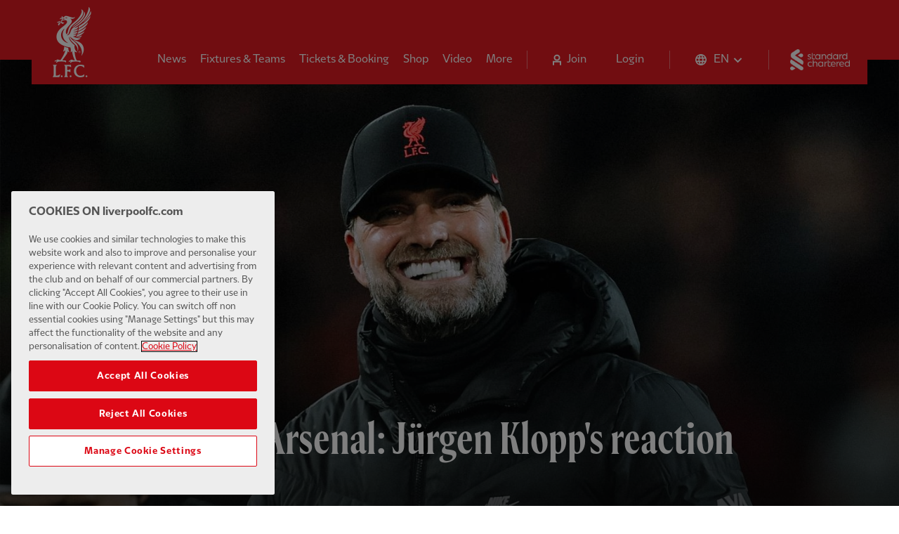

--- FILE ---
content_type: text/html; charset=utf-8
request_url: https://www.liverpoolfc.com/news/liverpool-4-0-arsenal-jurgen-klopps-reaction
body_size: 22897
content:
<!DOCTYPE html><html lang="en"><head><link rel="apple-touch-icon" sizes="180x180" href="/apple-touch-icon.png"/><link rel="icon" type="image/png" sizes="32x32" href="/favicon-32x32.png"/><link rel="icon" type="image/png" sizes="16x16" href="/favicon-16x16.png"/><link rel="manifest" href="/site.webmanifest" crossorigin="use-credentials"/><link rel="mask-icon" href="/safari-pinned-tab.svg" color="#fffff"/><meta name="msapplication-TileColor" content="#fffff"/><meta name="theme-color" content="#ffffff"/><link rel="author" type="text/plain" href="/humans.txt"/><link rel="preload" href="/fonts/lfc/LFCSans-Bold.woff2" as="font" type="font/woff2" crossorigin="anonymous"/><link rel="preload" href="/fonts/lfc/LFCSans-Regular.woff2" as="font" type="font/woff2" crossorigin="anonymous"/><link rel="preload" href="/fonts/lfc/LFCSerif-Bold.woff2" as="font" type="font/woff2" crossorigin="anonymous"/><link rel="preload" href="/fonts/lfc/LFCSerif-Regular.woff2" as="font" type="font/woff2" crossorigin="anonymous"/><link rel="preconnect" href="https://backend.liverpoolfc.com"/><link rel="dns-prefetch" href="https://cdn-ukwest.onetrust.com"/><link rel="dns-prefetch" href="https://www.googletagmanager.com"/><link rel="dns-prefetch" href="https://securepubads.g.doubleclick.net"/><link rel="preconnect" href="https://cdn-ukwest.onetrust.com/"/><link rel="preconnect" href="//cdn.dynamicyield.com"/><link rel="preconnect" href="//st.dynamicyield.com"/><link rel="preconnect" href="//rcom.dynamicyield.com"/><link rel="dns-prefetch" href="//cdn.dynamicyield.com"/><link rel="dns-prefetch" href="//st.dynamicyield.com"/><link rel="dns-prefetch" href="//rcom.dynamicyield.com"/><meta name="viewport" content="width=device-width"/><meta charSet="utf-8"/><meta name="keywords" content="homepage, Liverpool Football Club, LFC, Liverpool FC, Reds, The Reds, Liverpool FC news, Liverpool FC match, Klopp, Salah, Van Dijk, Mane, Alisson, Firmino, LFC news, LFCTV GO, LFCTV"/><style data-emotion="css-global yidsl3">@font-face{font-family:"LFC Sans";font-style:normal;font-weight:300;font-display:swap;src:url(/fonts/lfc/LFCSans-Light.woff2) format("woff2");unicode-range:U+0000-00FF,U+0131,U+0152-0153,U+02BB-02BC,U+02C6,U+02DA,U+02DC,U+2000-206F,U+2074,U+20AC,U+2122,U+2191,U+2193,U+2212,U+2215,U+FEFF,U+FFFD;}@font-face{font-family:"LFC Sans";font-style:normal;font-weight:400;font-display:swap;src:url(/fonts/lfc/LFCSans-Regular.woff2) format("woff2");unicode-range:U+0000-00FF,U+0131,U+0152-0153,U+02BB-02BC,U+02C6,U+02DA,U+02DC,U+2000-206F,U+2074,U+20AC,U+2122,U+2191,U+2193,U+2212,U+2215,U+FEFF,U+FFFD;}@font-face{font-family:"LFC Sans";font-style:normal;font-weight:700;font-display:swap;src:url(/fonts/lfc/LFCSans-Bold.woff2) format("woff2");unicode-range:U+0000-00FF,U+0131,U+0152-0153,U+02BB-02BC,U+02C6,U+02DA,U+02DC,U+2000-206F,U+2074,U+20AC,U+2122,U+2191,U+2193,U+2212,U+2215,U+FEFF,U+FFFD;}@font-face{font-family:"LFC Sans";font-style:normal;font-weight:300;font-display:swap;src:url(/fonts/lfc/LFCSans-Light.woff2) format("woff2");unicode-range:U+0000-00FF,U+0131,U+0152-0153,U+02BB-02BC,U+02C6,U+02DA,U+02DC,U+2000-206F,U+2074,U+20AC,U+2122,U+2191,U+2193,U+2212,U+2215,U+FEFF,U+FFFD;}@font-face{font-family:"LFC Sans";font-style:normal;font-weight:400;font-display:swap;src:url(/fonts/lfc/LFCSans-Regular.woff2) format("woff2");unicode-range:U+0000-00FF,U+0131,U+0152-0153,U+02BB-02BC,U+02C6,U+02DA,U+02DC,U+2000-206F,U+2074,U+20AC,U+2122,U+2191,U+2193,U+2212,U+2215,U+FEFF,U+FFFD;}@font-face{font-family:"LFC Sans";font-style:normal;font-weight:700;font-display:swap;src:url(/fonts/lfc/LFCSans-Bold.woff2) format("woff2");unicode-range:U+0000-00FF,U+0131,U+0152-0153,U+02BB-02BC,U+02C6,U+02DA,U+02DC,U+2000-206F,U+2074,U+20AC,U+2122,U+2191,U+2193,U+2212,U+2215,U+FEFF,U+FFFD;}@font-face{font-family:"LFC Serif";font-style:normal;font-weight:300;font-display:swap;src:url(/fonts/lfc/LFCSerif-Light.woff2) format("woff2");unicode-range:U+0000-00FF,U+0131,U+0152-0153,U+02BB-02BC,U+02C6,U+02DA,U+02DC,U+2000-206F,U+2074,U+20AC,U+2122,U+2191,U+2193,U+2212,U+2215,U+FEFF,U+FFFD;}@font-face{font-family:"LFC Serif";font-style:normal;font-weight:400;font-display:swap;src:url(/fonts/lfc/LFCSerif-Regular.woff2) format("woff2");unicode-range:U+0000-00FF,U+0131,U+0152-0153,U+02BB-02BC,U+02C6,U+02DA,U+02DC,U+2000-206F,U+2074,U+20AC,U+2122,U+2191,U+2193,U+2212,U+2215,U+FEFF,U+FFFD;}@font-face{font-family:"LFC Serif";font-style:normal;font-weight:700;font-display:swap;src:url(/fonts/lfc/LFCSerif-Bold.woff2) format("woff2");unicode-range:U+0000-00FF,U+0131,U+0152-0153,U+02BB-02BC,U+02C6,U+02DA,U+02DC,U+2000-206F,U+2074,U+20AC,U+2122,U+2191,U+2193,U+2212,U+2215,U+FEFF,U+FFFD;}@font-face{font-family:"LFC Serif Condensed";font-style:normal;font-weight:300;font-display:swap;src:url(/fonts/lfc/LFCSerifCondensed-Light.woff2) format("woff2");unicode-range:U+0000-00FF,U+0131,U+0152-0153,U+02BB-02BC,U+02C6,U+02DA,U+02DC,U+2000-206F,U+2074,U+20AC,U+2122,U+2191,U+2193,U+2212,U+2215,U+FEFF,U+FFFD;}@font-face{font-family:"LFC Serif Condensed";font-style:normal;font-weight:400;font-display:swap;src:url(/fonts/lfc/LFCSerifCondensed-Regular.woff2) format("woff2");unicode-range:U+0000-00FF,U+0131,U+0152-0153,U+02BB-02BC,U+02C6,U+02DA,U+02DC,U+2000-206F,U+2074,U+20AC,U+2122,U+2191,U+2193,U+2212,U+2215,U+FEFF,U+FFFD;}@font-face{font-family:"LFC Serif Condensed";font-style:normal;font-weight:700;font-display:swap;src:url(/fonts/lfc/LFCSerifCondensed-Bold.woff2) format("woff2");unicode-range:U+0000-00FF,U+0131,U+0152-0153,U+02BB-02BC,U+02C6,U+02DA,U+02DC,U+2000-206F,U+2074,U+20AC,U+2122,U+2191,U+2193,U+2212,U+2215,U+FEFF,U+FFFD;}@font-face{font-family:"LFC Serif Extended";font-style:normal;font-weight:300;font-display:swap;src:url(/fonts/lfc/LFCSerifExtended-Light.woff2) format("woff2");unicode-range:U+0000-00FF,U+0131,U+0152-0153,U+02BB-02BC,U+02C6,U+02DA,U+02DC,U+2000-206F,U+2074,U+20AC,U+2122,U+2191,U+2193,U+2212,U+2215,U+FEFF,U+FFFD;}@font-face{font-family:"LFC Serif Extended";font-style:normal;font-weight:400;font-display:swap;src:url(/fonts/lfc/LFCSerifExtended-Regular.woff2) format("woff2");unicode-range:U+0000-00FF,U+0131,U+0152-0153,U+02BB-02BC,U+02C6,U+02DA,U+02DC,U+2000-206F,U+2074,U+20AC,U+2122,U+2191,U+2193,U+2212,U+2215,U+FEFF,U+FFFD;}@font-face{font-family:"LFC Serif Extended";font-style:normal;font-weight:700;font-display:swap;src:url(/fonts/lfc/LFCSerifExtended-Bold.woff2) format("woff2");unicode-range:U+0000-00FF,U+0131,U+0152-0153,U+02BB-02BC,U+02C6,U+02DA,U+02DC,U+2000-206F,U+2074,U+20AC,U+2122,U+2191,U+2193,U+2212,U+2215,U+FEFF,U+FFFD;}</style><style data-emotion="css-global fnckuf">#nprogress{pointer-events:none;}#nprogress .bar{background:#fff;box-shadow:0 1px 5px rgba(0, 0, 0, 0.3);position:fixed;z-index:1031;top:0;left:0;width:100%;height:2px;}#nprogress .peg{display:block;position:absolute;right:0px;width:100px;height:100%;box-shadow:0 0 10px #fff,0 0 5px #fff;opacity:1;-webkit-transform:rotate(3deg) translate(0px, -4px);-moz-transform:rotate(3deg) translate(0px, -4px);-ms-transform:rotate(3deg) translate(0px, -4px);transform:rotate(3deg) translate(0px, -4px);}.nprogress-custom-parent{overflow:hidden;position:relative;}.nprogress-custom-parent #nprogress .bar{position:absolute;}#nprogress .spinner{display:none;}</style><style data-emotion="css-global 132s2ji">.swiper-container{position:relative;margin-left:auto;margin-right:auto;padding:0;overflow:hidden;z-index:1;list-style:none;}.swiper-container-android .swiper-slide,.swiper-wrapper{-webkit-transform:translate3d(0px, 0, 0);-moz-transform:translate3d(0px, 0, 0);-ms-transform:translate3d(0px, 0, 0);transform:translate3d(0px, 0, 0);}.swiper-container-free-mode>.swiper-wrapper{transition-timing-function:ease-out;}.swiper-container-pointer-events{touch-action:pan-y;}.swiper-slide-invisible-blank{visibility:hidden;}.swiper-container-autoheight,.swiper-container-autoheight .swiper-slide{height:auto;}.swiper-container-autoheight .swiper-wrapper{-webkit-align-items:flex-start;-webkit-box-align:flex-start;-ms-flex-align:flex-start;align-items:flex-start;transition-property:transform,height;}.swiper-container-css-mode>.swiper-wrapper{overflow:auto;scrollbar-width:none;-ms-overflow-style:none;}.swiper-container-css-mode>.swiper-wrapper::-webkit-scrollbar{display:none;}.swiper-container-css-mode>.swiper-wrapper>.swiper-slide{scroll-snap-align:start start;}.swiper-container-horizontal.swiper-container-css-mode>.swiper-wrapper{scroll-snap-type:x mandatory;}.swiper-wrapper{position:relative;display:-webkit-box;display:-webkit-flex;display:-ms-flexbox;display:flex;width:100%;height:100%;z-index:1;transition-property:transform;}.swiper-slide{position:relative;-webkit-flex-shrink:0;-ms-flex-negative:0;flex-shrink:0;transition-property:transform;}</style><title>Liverpool 4-0 Arsenal: Jürgen Klopp&#x27;s reaction - Liverpool FC</title><meta name="description" content="Article - Liverpool 4-0 Arsenal: Jürgen Klopp&#x27;s reaction"/><link rel="canonical" href="https://www.liverpoolfc.com/news/liverpool-4-0-arsenal-jurgen-klopps-reaction"/><link rel="amphtml" href="https://www.liverpoolfc.com/news/liverpool-4-0-arsenal-jurgen-klopps-reaction?amp=1"/><link href="https://www.liverpoolfc.com/news/liverpool-4-0-arsenal-jurgen-klopps-reaction" hrefLang="en" rel="alternate"/><meta property="og:url" content="//www.liverpoolfc.com/news/liverpool-4-0-arsenal-jurgen-klopps-reaction"/><meta property="og:type" content="article"/><meta property="og:title" content="Liverpool 4-0 Arsenal: Jürgen Klopp&#x27;s reaction - Liverpool FC"/><meta property="og:image" content="https://backend.liverpoolfc.com/sites/default/files/styles/lg/public/acquiadam/2021-11/jurgen-klopp-arsenal-201121.jpg?itok=bSOOw1HU"/><meta property="og:description" content="Jürgen Klopp complimented Liverpool for producing a performance that blended maturity and excitement to defeat Arsenal 4-0 at Anfield."/><meta property="og:locale" content="en_GB"/><link rel="preload" as="image" imagesrcset="https://backend.liverpoolfc.com/sites/default/files/styles/xs/public/acquiadam/2021-11/jurgen-klopp-arsenal-201121.webp?itok=NIEfDXw6&amp;width=576 576w, https://backend.liverpoolfc.com/sites/default/files/styles/sm/public/acquiadam/2021-11/jurgen-klopp-arsenal-201121.webp?itok=ZpUGF9dr&amp;width=768 768w, https://backend.liverpoolfc.com/sites/default/files/styles/md/public/acquiadam/2021-11/jurgen-klopp-arsenal-201121.webp?itok=A8RqaUN8&amp;width=992 992w, https://backend.liverpoolfc.com/sites/default/files/styles/lg/public/acquiadam/2021-11/jurgen-klopp-arsenal-201121.webp?itok=g9_5ur76&amp;width=1200 1200w, https://backend.liverpoolfc.com/sites/default/files/styles/lg/public/acquiadam/2021-11/jurgen-klopp-arsenal-201121.webp?itok=g9_5ur76&amp;width=1680 1680w" imagesizes="100vw"/><meta name="next-head-count" content="19"/><noscript data-n-css=""></noscript><script defer="" nomodule="" src="/_next/static/chunks/polyfills-a40ef1678bae11e696dba45124eadd70.js"></script><script src="https://cdn-ukwest.onetrust.com/consent/aa158886-777d-463e-8082-e384a26718f6/OtAutoBlock.js" defer="" data-nscript="beforeInteractive"></script><script src="https://cdn-ukwest.onetrust.com/scripttemplates/otSDKStub.js" data-domain-script="aa158886-777d-463e-8082-e384a26718f6" defer="" data-nscript="beforeInteractive"></script><script src="" type="text/javascript" defer="" data-nscript="beforeInteractive">function OptanonWrapper() {}</script><script type="text/javascript" src="/js/DY.js" defer="" data-nscript="beforeInteractive"></script><script defer="" src="/_next/static/chunks/108.a847c88a0a3a1f5cfce6.js"></script><script defer="" src="/_next/static/chunks/36845c2e6722f456f4541e4e0e981cfe300411a3.827526594af1f26f36e8.js"></script><script defer="" src="/_next/static/chunks/87.e09616fe6446fdc1b2cf.js"></script><script src="/_next/static/chunks/webpack-0e0898e7421305f18e35.js" defer=""></script><script src="/_next/static/chunks/framework.b0a64b4b8a073768c628.js" defer=""></script><script src="/_next/static/chunks/commons.ea3e5e3f0211448844d8.js" defer=""></script><script src="/_next/static/chunks/a7a17448e0f85f56c22666d6d0d4c7403ad61d51.a8bff052ddd0be12e658.js" defer=""></script><script src="/_next/static/chunks/main-2107d4d8b79ae5ddbff5.js" defer=""></script><script src="/_next/static/chunks/79bf8fea.2ddb4c570aeb26d11db6.js" defer=""></script><script src="/_next/static/chunks/8d193563a4b0620c4155831e44945235d333d8a2.e67f2559595ca89fd7fe.js" defer=""></script><script src="/_next/static/chunks/f1ff5ac9d172934675bf8ea28609fed5f2180af0.b4bf34671123c2205d10.js" defer=""></script><script src="/_next/static/chunks/114f8b7fb5913e9fb90f8a1ba0e03f7d3c16ebd3.b070158068db0f950719.js" defer=""></script><script src="/_next/static/chunks/cc23e01d44de822c18227fd65525abe8cd647a07.7c4ca84b03a068bb614f.js" defer=""></script><script src="/_next/static/chunks/6e8e20b07c8cd71033dce6b543f64d9bbbfafbb3.ce4c105a78dfc9f5dc8a.js" defer=""></script><script src="/_next/static/chunks/d89370340869fedc6a0cbd820aa0e5cfcc208e90.21923d6d0149171b6ac8.js" defer=""></script><script src="/_next/static/chunks/d8f06d85a6b40bf7b785f4b33190a8e7b7e19853.75902ca7d3b05b896df0.js" defer=""></script><script src="/_next/static/chunks/pages/_app-4f9cec2387d6fd0c07f6.js" defer=""></script><script src="/_next/static/chunks/f18e415209e4ab85bb49a78ca06889e907863740.ae8e845550726013533e.js" defer=""></script><script src="/_next/static/chunks/5fb1944eab9bf35dfbf2a42010bfe4783321ea4c.d8faa759ca1cd4ce2661.js" defer=""></script><script src="/_next/static/chunks/4e825ed240784d7335e5028daf15f2f7f530c274.b79dc09723dc118664db.js" defer=""></script><script src="/_next/static/chunks/pages/news/%5Bslug%5D-db11bae9e57bfd452640.js" defer=""></script><script src="/_next/static/stZnKo_jj8ugoWnj3QESD/_buildManifest.js" defer=""></script><script src="/_next/static/stZnKo_jj8ugoWnj3QESD/_ssgManifest.js" defer=""></script></head><body><div id="__next"><style data-emotion="css-global 1pui6xc">html{--theme-ui-colors-black:#0c0c0c;--theme-ui-colors-white:#fff;--theme-ui-colors-white100:rgba(255, 255, 255, 0.88);--theme-ui-colors-white200:rgba(255, 255, 255, 0.4);--theme-ui-colors-white300:rgba(255, 255, 255, 0.2);--theme-ui-colors-red100:#E31B23;--theme-ui-colors-red200:#400000;--theme-ui-colors-gray100:rgba(12, 12, 12, 0.7);--theme-ui-colors-gray200:rgba(12, 12, 12, 0.17);--theme-ui-colors-gray300:#F6F6F6;--theme-ui-colors-yellow:#FFD700;--theme-ui-colors-green:#009982;color:var(--theme-ui-colors-text);background-color:var(--theme-ui-colors-background);}</style><style data-emotion="css-global 90sg8g">*{box-sizing:border-box;}html{font-family:LFC Sans,system-ui,-apple-system,BlinkMacSystemFont,"Segoe UI","Helvetica Neue",sans-serif;line-height:1.3;font-weight:400;color:var(--theme-ui-colors-black);background-color:var(--theme-ui-colors-white);-webkit-font-smoothing:antialiased;scroll-behavior:smooth;}html p,html h1,html h2,html h3,html h4,html h6,html h6,html blockquote,html figure{margin:0;}html button{background:transparent;border:none;cursor:pointer;}html ul,html ol{padding:0;margin:0;list-style:none;}body{margin:0;}</style><style data-emotion="css bk2vli">.css-bk2vli{display:-webkit-box;display:-webkit-flex;display:-ms-flexbox;display:flex;-webkit-align-items:center;-webkit-box-align:center;-ms-flex-align:center;align-items:center;-webkit-box-pack:center;-ms-flex-pack:center;-webkit-justify-content:center;justify-content:center;height:calc(50px + 30px);background-color:var(--theme-ui-colors-gray300);overflow:hidden;}@media screen and (min-width: 576px){.css-bk2vli{height:calc(60px + 30px);}}@media screen and (min-width: 992px){.css-bk2vli{height:calc(90px + 30px);}}</style><div id="lfc_ads_article_pos_one" class="css-bk2vli"></div><style data-emotion="css l22kw2">.css-l22kw2{position:relative;height:80px;margin-bottom:-25px;}</style><header role="banner" class="css-l22kw2"><style data-emotion="css 1qkw35a">.css-1qkw35a{position:absolute;top:0;left:0;z-index:0;width:100%;height:80px;background-color:var(--theme-ui-colors-red100);pointer-events:none;}</style><div class="css-1qkw35a"></div><style data-emotion="css trwnbt">.css-trwnbt{padding-top:10px;height:80px;}</style><div class="css-trwnbt"><style data-emotion="css 166k1vg">.css-166k1vg{position:relative;top:0;left:0;width:100%;padding-left:15px;padding-right:15px;z-index:51;-webkit-backface-visibility:hidden;backface-visibility:hidden;}@media screen and (min-width: 768px){.css-166k1vg{padding-left:40px;padding-right:40px;}}@media screen and (min-width: 992px){.css-166k1vg{padding-left:60px;padding-right:60px;}}</style><div class="css-166k1vg"><style data-emotion="css 110625n">.css-110625n{display:-webkit-box;display:-webkit-flex;display:-ms-flexbox;display:flex;width:100%;height:80px;-webkit-box-pack:justify;-webkit-justify-content:space-between;justify-content:space-between;-webkit-align-items:center;-webkit-box-align:center;-ms-flex-align:center;align-items:center;color:var(--theme-ui-colors-white);background-color:var(--theme-ui-colors-red100);}</style><div class="css-110625n"><style data-emotion="css 3xw25a">.css-3xw25a{width:60px;height:50px;margin:0;padding-left:20px;padding-right:20px;padding-top:18px;padding-bottom:18px;border:none;background:transparent;cursor:pointer;-webkit-tap-highlight-color:rgba(12, 12, 12, 0.1);}</style><button aria-label="Toggle menu" class="css-3xw25a"><svg xmlns="http://www.w3.org/2000/svg" fill="none" viewBox="0 0 20 14"><path fill="#fff" d="M0 0h20v2H0V0zM0 12h20v2H0v-2zM0 6h20v2H0V6z"></path></svg></button><style data-emotion="css eoyqli">.css-eoyqli{-webkit-text-decoration:none;text-decoration:none;cursor:pointer;display:block;position:absolute;left:50%;width:33px;-webkit-transform:translateX(-50%);-moz-transform:translateX(-50%);-ms-transform:translateX(-50%);transform:translateX(-50%);color:var(--theme-ui-colors-white);}.css-eoyqli img{width:100%;vertical-align:middle;}</style><a href="/" tabindex="0" class="css-eoyqli"><img src="/liverpoolfc_crest.webp" alt="Liverpool FC" width="33" height="60"/><style data-emotion="css kek3bb">.css-kek3bb{clip:rect(0 0 0 0);-webkit-clip-path:inset(50%);clip-path:inset(50%);height:1px;overflow:hidden;position:absolute;white-space:nowrap;width:1px;}</style><span class="css-kek3bb">Home</span> </a><style data-emotion="css 1job8ni">.css-1job8ni{margin-right:15px;height:25px;}@media screen and (min-width: 992px){.css-1job8ni{height:30px;}}</style><div class="css-1job8ni"><style data-emotion="css 230mtk">.css-230mtk{-webkit-text-decoration:none;text-decoration:none;cursor:pointer;display:block;}.css-230mtk img{width:auto;height:25px;vertical-align:bottom;}@media screen and (min-width: 992px){.css-230mtk img{height:30px;}}</style><a href="https://www.sc.com/en/" tabindex="0" class="css-230mtk"><img src="/standard-chartered.webp" width="85" height="30" alt="Standard Chartered"/><span class="css-kek3bb">Standard Chartered</span> </a></div></div></div></div></header><style data-emotion="css 3yjyo7">.css-3yjyo7{display:contents;}</style><main id="main" tabindex="-1" class="css-3yjyo7"><script type="application/ld+json">{"@context":"https://schema.org","breadcrumb":"Home > News (Men) > Liverpool 4-0 Arsenal: Jürgen Klopp's reaction","@type":"NewsArticle","mainEntityOfPage":{"@type":"WebPage","@id":"https://www.liverpoolfc.com/news/liverpool-4-0-arsenal-jurgen-klopps-reaction"},"headline":"Liverpool 4-0 Arsenal: Jürgen Klopp's reaction","articleSection":"Men","datePublished":"2021-11-20T20:38:00.000Z","dateModified":"2021-11-21T08:31:52.000Z","image":{"@type":"ImageObject","url":"https://backend.liverpoolfc.com/sites/default/files/styles/lg/public/acquiadam/2021-11/jurgen-klopp-arsenal-201121.jpg?itok=bSOOw1HU","width":"1440","height":"810"},"about":{"@type":"Thing","name":"Jürgen Klopp complimented Liverpool for producing a performance that blended maturity and excitement to defeat Arsenal 4-0 at Anfield."},"publisher":{"url":"https://www.liverpoolfc.com","@type":"Organization","name":"Liverpool FC","address":"5 St Paul’s Square, Liverpool, L3 9SLiverpool Football Club and Athletic Grounds Limited Anfield Road, Liverpool, L4 0TH.","email":"contactus@liverpoolfc.com","description":"Liverpool FC, LFC, is one of the world's most successful Football Clubs, with 48 major Mens Team Honours. LFC play in the Premier League in England, the Club was formed in 1892. Their home stadium is Anfield, Liverpool.","logo":{"@type":"ImageObject","url":"https://www.liverpoolfc.com/liverpoolfc_crest_red.png","width":"60","height":"109"}},"author":{"url":"https://www.liverpoolfc.com","@type":"Organization","name":"Liverpool FC","address":"5 St Paul’s Square, Liverpool, L3 9SLiverpool Football Club and Athletic Grounds Limited Anfield Road, Liverpool, L4 0TH.","email":"contactus@liverpoolfc.com","description":"Liverpool FC, LFC, is one of the world's most successful Football Clubs, with 48 major Mens Team Honours. LFC play in the Premier League in England, the Club was formed in 1892. Their home stadium is Anfield, Liverpool.","logo":{"@type":"ImageObject","url":"https://www.liverpoolfc.com/liverpoolfc_crest_red.png","width":"60","height":"109"}}}</script><style data-emotion="css 1txwn9j">@media screen and (min-width: 768px){.css-1txwn9j{margin-bottom:30px;}}@media screen and (min-width: 992px){.css-1txwn9j{margin-bottom:60px;}}</style><div class="css-1txwn9j"><style data-emotion="css a5ng1y">.css-a5ng1y{position:unset;}@media screen and (min-width: 768px){.css-a5ng1y{position:relative;}}</style><div class="css-a5ng1y"><style data-emotion="css 1xyioez">.css-1xyioez{position:relative;width:100%;padding-top:84%;}@media screen and (min-width: 768px){.css-1xyioez{padding-top:min(56.25%, 100vh);}}</style><div class="css-1xyioez"><style data-emotion="css dwlh3j">.css-dwlh3j{height:100%;width:100%;z-index:10;}</style><div class="css-dwlh3j"><style data-emotion="css 59pa5b animation-jrafxb">.css-59pa5b{background-color:var(--theme-ui-colors-gray200);display:inline-block;line-height:1;width:100%;overflow:hidden;border-radius:0;position:absolute;top:0;left:0;min-width:100%;max-width:100%;min-height:100%;max-height:100%;}.css-59pa5b:before{content:'';position:absolute;top:0;right:0;bottom:0;left:0;background-image:linear-gradient(
    90deg,
    rgba(12, 12, 12, 0.01),
    rgba(12, 12, 12, 0.02),
    rgba(12, 12, 12, 0.03),
    rgba(12, 12, 12, 0.02),
    rgba(12, 12, 12, 0.01)
  );-webkit-background-size:200px 100%;background-size:200px 100%;background-repeat:no-repeat;-webkit-animation:animation-jrafxb 1.2s ease-in-out infinite;animation:animation-jrafxb 1.2s ease-in-out infinite;will-change:transform;}@-webkit-keyframes animation-jrafxb{0%{-webkit-transform:translateX(-200px);-moz-transform:translateX(-200px);-ms-transform:translateX(-200px);transform:translateX(-200px);}100%{-webkit-transform:translateX(calc(200px + 100%));-moz-transform:translateX(calc(200px + 100%));-ms-transform:translateX(calc(200px + 100%));transform:translateX(calc(200px + 100%));}}@keyframes animation-jrafxb{0%{-webkit-transform:translateX(-200px);-moz-transform:translateX(-200px);-ms-transform:translateX(-200px);transform:translateX(-200px);}100%{-webkit-transform:translateX(calc(200px + 100%));-moz-transform:translateX(calc(200px + 100%));-ms-transform:translateX(calc(200px + 100%));transform:translateX(calc(200px + 100%));}}</style><span class="css-59pa5b">‌</span></div><style data-emotion="css 11in4sr">.css-11in4sr{visibility:hidden;}</style><div class="css-11in4sr"><div style="display:block;overflow:hidden;position:absolute;top:0;left:0;bottom:0;right:0;box-sizing:border-box;margin:0"><img alt="Liverpool 4-0 Arsenal: Jürgen Klopp&#x27;s reaction" title="Liverpool 4-0 Arsenal: Jürgen Klopp&#x27;s reaction" fetchpriority="high" sizes="100vw" srcSet="https://backend.liverpoolfc.com/sites/default/files/styles/xs/public/acquiadam/2021-11/jurgen-klopp-arsenal-201121.webp?itok=NIEfDXw6&amp;width=576 576w, https://backend.liverpoolfc.com/sites/default/files/styles/sm/public/acquiadam/2021-11/jurgen-klopp-arsenal-201121.webp?itok=ZpUGF9dr&amp;width=768 768w, https://backend.liverpoolfc.com/sites/default/files/styles/md/public/acquiadam/2021-11/jurgen-klopp-arsenal-201121.webp?itok=A8RqaUN8&amp;width=992 992w, https://backend.liverpoolfc.com/sites/default/files/styles/lg/public/acquiadam/2021-11/jurgen-klopp-arsenal-201121.webp?itok=g9_5ur76&amp;width=1200 1200w, https://backend.liverpoolfc.com/sites/default/files/styles/lg/public/acquiadam/2021-11/jurgen-klopp-arsenal-201121.webp?itok=g9_5ur76&amp;width=1680 1680w" src="https://backend.liverpoolfc.com/sites/default/files/styles/lg/public/acquiadam/2021-11/jurgen-klopp-arsenal-201121.webp?itok=g9_5ur76&amp;width=1680" decoding="async" data-nimg="fill" style="position:absolute;top:0;left:0;bottom:0;right:0;box-sizing:border-box;padding:0;border:none;margin:auto;display:block;width:0;height:0;min-width:100%;max-width:100%;min-height:100%;max-height:100%;object-fit:cover"/><noscript><img alt="Liverpool 4-0 Arsenal: Jürgen Klopp&#x27;s reaction" title="Liverpool 4-0 Arsenal: Jürgen Klopp&#x27;s reaction" fetchpriority="high" sizes="100vw" srcSet="https://backend.liverpoolfc.com/sites/default/files/styles/xs/public/acquiadam/2021-11/jurgen-klopp-arsenal-201121.webp?itok=NIEfDXw6&amp;width=576 576w, https://backend.liverpoolfc.com/sites/default/files/styles/sm/public/acquiadam/2021-11/jurgen-klopp-arsenal-201121.webp?itok=ZpUGF9dr&amp;width=768 768w, https://backend.liverpoolfc.com/sites/default/files/styles/md/public/acquiadam/2021-11/jurgen-klopp-arsenal-201121.webp?itok=A8RqaUN8&amp;width=992 992w, https://backend.liverpoolfc.com/sites/default/files/styles/lg/public/acquiadam/2021-11/jurgen-klopp-arsenal-201121.webp?itok=g9_5ur76&amp;width=1200 1200w, https://backend.liverpoolfc.com/sites/default/files/styles/lg/public/acquiadam/2021-11/jurgen-klopp-arsenal-201121.webp?itok=g9_5ur76&amp;width=1680 1680w" src="https://backend.liverpoolfc.com/sites/default/files/styles/lg/public/acquiadam/2021-11/jurgen-klopp-arsenal-201121.webp?itok=g9_5ur76&amp;width=1680" decoding="async" data-nimg="fill" style="position:absolute;top:0;left:0;bottom:0;right:0;box-sizing:border-box;padding:0;border:none;margin:auto;display:block;width:0;height:0;min-width:100%;max-width:100%;min-height:100%;max-height:100%;object-fit:cover" loading="eager"/></noscript></div></div></div><style data-emotion="css nsvj8g">.css-nsvj8g{position:relative;bottom:0;top:unset;width:100%;height:100%;}@media screen and (min-width: 768px){.css-nsvj8g{position:-webkit-sticky;position:sticky;top:30rem;}}@media screen and (min-width: 992px){.css-nsvj8g{top:42rem;}}</style><div class="css-nsvj8g"><style data-emotion="css 9u1nc1">.css-9u1nc1{display:none;position:absolute;left:0;bottom:0;width:100%;height:25rem;background:linear-gradient(to bottom, rgba(12,12,12, 0), rgba(12,12,12, 0.6));z-index:9;}@media screen and (min-width: 768px){.css-9u1nc1{display:block;}}</style><div class="css-9u1nc1"></div><style data-emotion="css rn9jdj">.css-rn9jdj{padding-left:15px;padding-right:15px;font-family:LFC Serif Condensed;font-size:48px;font-weight:700;line-height:1.05;color:var(--theme-ui-colors-black);margin:0 auto;position:relative;padding-top:30px;padding-bottom:30px;z-index:10;width:100%;max-width:105rem;}@media screen and (min-width: 576px){.css-rn9jdj{padding-left:30px;padding-right:30px;}}@media screen and (min-width: 768px){.css-rn9jdj{padding-left:15px;padding-right:15px;color:var(--theme-ui-colors-white);position:absolute;bottom:0;left:50%;-webkit-transform:translateX(-50%);-moz-transform:translateX(-50%);-ms-transform:translateX(-50%);transform:translateX(-50%);width:calc(100% - 60px);margin-left:auto;margin-right:auto;}}@media screen and (min-width: 992px){.css-rn9jdj{padding-top:60px;padding-bottom:60px;width:calc(100% - 80px);}}@media screen and (min-width: 1200px){.css-rn9jdj{font-size:64px;width:calc(100% - 120px);}}html[lang='ja'] .css-rn9jdj{font-family:"Noto Sans JP",system-ui,-apple-system,BlinkMacSystemFont,"Segoe UI","Helvetica Neue",sans-serif;}html[lang='th'] .css-rn9jdj{font-family:"Noto Sans Thai",system-ui,-apple-system,BlinkMacSystemFont,"Segoe UI","Helvetica Neue",sans-serif;}.css-rn9jdj span{color:var(--theme-ui-colors-black);}@media screen and (min-width: 768px){.css-rn9jdj span{color:var(--theme-ui-colors-white);}}</style><h1 class="css-rn9jdj"><style data-emotion="css z3nm0u">.css-z3nm0u{display:block;padding-bottom:5px;color:#0c0c0c;font-family:LFC Sans,system-ui,-apple-system,BlinkMacSystemFont,"Segoe UI","Helvetica Neue",sans-serif;font-size:16px;font-weight:700;text-transform:uppercase;line-height:1.2;margin-right:0.5rem;}@media screen and (min-width: 992px){.css-z3nm0u{font-size:26px;margin-right:1rem;}}html[lang='ja'] .css-z3nm0u{font-family:"Noto Sans JP",system-ui,-apple-system,BlinkMacSystemFont,"Segoe UI","Helvetica Neue",sans-serif;}html[lang='th'] .css-z3nm0u{font-family:"Noto Sans Thai",system-ui,-apple-system,BlinkMacSystemFont,"Segoe UI","Helvetica Neue",sans-serif;}</style><span class="css-z3nm0u">Post-match</span>Liverpool 4-0 Arsenal: Jürgen Klopp&#x27;s reaction</h1></div></div></div><style data-emotion="css 1q862e8">.css-1q862e8{display:block;min-height:40vh;padding-top:0;padding-bottom:0;width:100%;max-width:105rem;}@media screen and (min-width: 768px){.css-1q862e8{width:calc(100% - 60px);margin-left:auto;margin-right:auto;}}@media screen and (min-width: 992px){.css-1q862e8{display:grid;grid-template-columns:16.666666666666664% 8.333333333333332% 50% 25%;grid-template-rows:[row1] auto [row2] auto [row3] auto;width:calc(100% - 80px);}}@media screen and (min-width: 1200px){.css-1q862e8{width:calc(100% - 120px);}}</style><div class="css-1q862e8"><style data-emotion="css d311n">.css-d311n{width:100%;margin-left:auto;margin-right:auto;padding-left:15px;padding-right:15px;}@media screen and (min-width: 576px){.css-d311n{padding-left:30px;padding-right:30px;}}@media screen and (min-width: 768px){.css-d311n{width:66.66666666666666%;padding-left:10px;padding-right:10px;}}@media screen and (min-width: 992px){.css-d311n{grid-row:2/row3-end;grid-column:1;width:100%;padding-left:15px;padding-right:15px;}}</style><div class="css-d311n"><style data-emotion="css qn9caw">.css-qn9caw{padding-bottom:20px;}</style><div class="css-qn9caw"><style data-emotion="css 1n6rhip">.css-1n6rhip{font-family:LFC Sans;font-size:12px;font-weight:400;text-transform:uppercase;line-height:1.2;color:var(--theme-ui-colors-gray100);}</style><span class="css-1n6rhip">Published<!-- --> <time dateTime="2021-11-20"><style data-emotion="css 18l3nyz">.css-18l3nyz{font-family:LFC Sans;font-size:12px;font-weight:400;line-height:1.5;display:inline;color:var(--theme-ui-colors-gray100);margin-bottom:0;}</style><span class="css-18l3nyz">20th November 2021</span></time> </span></div><style data-emotion="css 9x9ai8">.css-9x9ai8{display:-webkit-box;display:-webkit-flex;display:-ms-flexbox;display:flex;-webkit-flex-direction:row;-ms-flex-direction:row;flex-direction:row;-webkit-align-items:center;-webkit-box-align:center;-ms-flex-align:center;align-items:center;width:100%;padding-top:20px;border-top:1px solid;border-top-color:var(--theme-ui-colors-gray200);}@media screen and (min-width: 992px){.css-9x9ai8{-webkit-box-flex-wrap:wrap;-webkit-flex-wrap:wrap;-ms-flex-wrap:wrap;flex-wrap:wrap;}}</style><div class="css-9x9ai8"><style data-emotion="css 1q440ch">.css-1q440ch{font-family:LFC Sans;font-size:12px;font-weight:700;text-transform:uppercase;line-height:1.2;color:var(--theme-ui-colors-gray100);width:-webkit-fit-content;width:-moz-fit-content;width:fit-content;}@media screen and (min-width: 576px){.css-1q440ch{width:-webkit-fit-content;width:-moz-fit-content;width:fit-content;}}@media screen and (min-width: 768px){.css-1q440ch{width:-webkit-fit-content;width:-moz-fit-content;width:fit-content;}}@media screen and (min-width: 992px){.css-1q440ch{width:100%;}}</style><p class="css-1q440ch">Share</p><style data-emotion="css 1en3ihf">.css-1en3ihf{line-height:0;margin-left:20px;margin-top:0;width:-webkit-fit-content;width:-moz-fit-content;width:fit-content;}@media screen and (min-width: 576px){.css-1en3ihf{margin-left:20px;margin-top:0;width:-webkit-fit-content;width:-moz-fit-content;width:fit-content;}}@media screen and (min-width: 768px){.css-1en3ihf{margin-left:20px;margin-top:0;width:-webkit-fit-content;width:-moz-fit-content;width:fit-content;}}@media screen and (min-width: 992px){.css-1en3ihf{margin-left:0;margin-top:20px;width:calc(100% / 3);}}</style><style data-emotion="css k7vdo">.css-k7vdo{-webkit-text-decoration:none;text-decoration:none;cursor:pointer;line-height:0;margin-left:20px;margin-top:0;width:-webkit-fit-content;width:-moz-fit-content;width:fit-content;}@media screen and (min-width: 576px){.css-k7vdo{margin-left:20px;margin-top:0;width:-webkit-fit-content;width:-moz-fit-content;width:fit-content;}}@media screen and (min-width: 768px){.css-k7vdo{margin-left:20px;margin-top:0;width:-webkit-fit-content;width:-moz-fit-content;width:fit-content;}}@media screen and (min-width: 992px){.css-k7vdo{margin-left:0;margin-top:20px;width:calc(100% / 3);}}</style><a href="https://www.facebook.com/sharer/sharer.php?u=" tabindex="0" rel="noopener" class="css-k7vdo" referrerPolicy="no-referrer" target="_blank"><img src="/icon-facebook.webp" width="24" height="24" alt="Facebook" decoding="async" loading="lazy"/><style data-emotion="css kek3bb">.css-kek3bb{clip:rect(0 0 0 0);-webkit-clip-path:inset(50%);clip-path:inset(50%);height:1px;overflow:hidden;position:absolute;white-space:nowrap;width:1px;}</style><span class="css-kek3bb">Facebook</span> </a><a href="https://twitter.com/share?url=" tabindex="0" rel="noopener" class="css-k7vdo" referrerPolicy="no-referrer" target="_blank"><img src="/icon-twitter.webp" width="24" height="24" alt="Twitter" decoding="async" loading="lazy"/><span class="css-kek3bb">Twitter</span> </a><a href="mailto:?subject=Liverpool 4-0 Arsenal: Jürgen Klopp&#x27;s reaction&amp;body=" tabindex="0" class="css-k7vdo"><img src="/icon-email.webp" width="24" height="24" alt="Email" decoding="async" loading="lazy"/><span class="css-kek3bb">Email</span> </a><a href="https://wa.me/?text=" tabindex="0" rel="noopener" class="css-k7vdo" referrerPolicy="no-referrer" target="_blank"><img src="/icon-whatsapp.webp" width="24" height="24" alt="Whatsapp" decoding="async" loading="lazy"/><span class="css-kek3bb">WhatsApp</span> </a><a href="https://www.linkedin.com/feed/?shareActive=true&amp;text=" tabindex="0" rel="noopener" class="css-k7vdo" referrerPolicy="no-referrer" target="_blank"><img src="/icon-linkedin.webp" width="24" height="24" alt="Linkedin" decoding="async" loading="lazy"/><span class="css-kek3bb">LinkedIn</span> </a><a href="https://telegram.me/share/url?url=&amp;text=Liverpool 4-0 Arsenal: Jürgen Klopp&#x27;s reaction" tabindex="0" rel="noopener" class="css-k7vdo" referrerPolicy="no-referrer" target="_blank"><img src="/icon-telegram.webp" width="24" height="24" alt="Telegram" decoding="async" loading="lazy"/><span class="css-kek3bb">Telegram</span> </a></div></div><style data-emotion="css 1ewooml">.css-1ewooml{width:100%;margin-bottom:15px;margin-left:auto;margin-right:auto;padding-left:15px;padding-right:15px;}@media screen and (min-width: 576px){.css-1ewooml{padding-left:30px;padding-right:30px;}}@media screen and (min-width: 768px){.css-1ewooml{width:66.66666666666666%;padding-left:10px;padding-right:10px;}}@media screen and (min-width: 992px){.css-1ewooml{grid-column:3;width:100%;margin-bottom:0;padding-left:15px;padding-right:15px;}}@media screen and (min-width: 1200px){.css-1ewooml{grid-row:1/span 2;grid-column:4;}}</style><div class="css-1ewooml"><style data-emotion="css k1u47h">.css-k1u47h{display:-webkit-box;display:-webkit-flex;display:-ms-flexbox;display:flex;-webkit-align-content:center;-ms-flex-line-pack:center;align-content:center;-webkit-box-pack:center;-ms-flex-pack:center;-webkit-justify-content:center;justify-content:center;padding-left:0;padding-right:0;padding-top:0;padding-bottom:0;overflow:hidden;margin-left:auto;margin-right:auto;margin-top:15px;margin-bottom:0;}@media screen and (min-width: 576px){.css-k1u47h{padding-left:15px;padding-right:15px;}}@media screen and (min-width: 992px){.css-k1u47h{margin-top:0;margin-bottom:0;}}.css-k1u47h:not(:empty){margin-top:15px;padding-top:15px;padding-bottom:15px;}@media screen and (min-width: 768px){.css-k1u47h:not(:empty){margin-top:30px;margin-bottom:30px;}}@media screen and (min-width: 992px){.css-k1u47h:not(:empty){margin-top:0;margin-bottom:30px;}}@media screen and (min-width: 1200px){.css-k1u47h:not(:empty){padding-top:0;padding-bottom:0;}}</style><div id="lfc_ads_article_pos_two" class="css-k1u47h"></div></div><style data-emotion="css hg7nzy">.css-hg7nzy{width:100%;margin-top:30px;margin-bottom:30px;margin-left:auto;margin-right:auto;padding-left:15px;padding-right:15px;font-family:LFC Serif;font-size:21px;font-weight:400;line-height:1.2;}@media screen and (min-width: 576px){.css-hg7nzy{padding-left:30px;padding-right:30px;}}@media screen and (min-width: 768px){.css-hg7nzy{width:66.66666666666666%;padding-left:10px;padding-right:10px;}}@media screen and (min-width: 992px){.css-hg7nzy{grid-row:1;grid-column:1/span 3;width:100%;margin-top:0;margin-bottom:60px;padding-left:15px;padding-right:15px;font-size:26px;}}.css-hg7nzy::first-letter{text-transform:uppercase;}html[lang='ja'] .css-hg7nzy{font-family:"Noto Sans JP",system-ui,-apple-system,BlinkMacSystemFont,"Segoe UI","Helvetica Neue",sans-serif;}html[lang='th'] .css-hg7nzy{font-family:"Noto Sans Thai",system-ui,-apple-system,BlinkMacSystemFont,"Segoe UI","Helvetica Neue",sans-serif;}</style><p class="css-hg7nzy">Jürgen Klopp complimented Liverpool for producing a performance that blended maturity and excitement to defeat Arsenal 4-0 at Anfield.</p><style data-emotion="css gtn94w">.css-gtn94w{width:100%;margin-left:auto;margin-right:auto;padding-left:15px;padding-right:15px;}@media screen and (min-width: 576px){.css-gtn94w{padding-left:30px;padding-right:30px;}}@media screen and (min-width: 768px){.css-gtn94w{width:66.66666666666666%;padding-left:0;padding-right:0;}}@media screen and (min-width: 992px){.css-gtn94w{grid-row:auto;grid-column:3;width:100%;}}</style><div class="css-gtn94w"><style data-emotion="css 1l9nrdv">.css-1l9nrdv{margin-bottom:30px;width:100%;padding-left:0;padding-right:0;}@media screen and (min-width: 768px){.css-1l9nrdv{padding-left:10px;padding-right:10px;}}@media screen and (min-width: 992px){.css-1l9nrdv{padding-left:15px;padding-right:15px;}}</style><div class="css-1l9nrdv"><style data-emotion="css ys7460">.css-ys7460 p{font-family:LFC Sans;font-size:16px;line-height:1.5;font-weight:400;}@media screen and (min-width: 992px){.css-ys7460 p{font-size:18px;}}.css-ys7460 p:not(:last-child){margin-bottom:30px;}html[lang='ja'] .css-ys7460 p{font-family:"Noto Sans JP",system-ui,-apple-system,BlinkMacSystemFont,"Segoe UI","Helvetica Neue",sans-serif;}html[lang='th'] .css-ys7460 p{font-family:"Noto Sans Thai",system-ui,-apple-system,BlinkMacSystemFont,"Segoe UI","Helvetica Neue",sans-serif;}.css-ys7460 a{color:var(--theme-ui-colors-red100);-webkit-text-decoration:underline;text-decoration:underline;text-decoration-color:rgba(227,27,35,0.17);text-decoration-thickness:2px;text-underline-offset:1px;}.css-ys7460 a:hover{color:rgba(227,27,35,0.7);text-decoration-color:var(--theme-ui-colors-red100);}.css-ys7460 ul,.css-ys7460 ol{padding-left:20px;font-family:LFC Sans;font-size:16px;line-height:1.5;font-weight:400;}@media screen and (min-width: 992px){.css-ys7460 ul,.css-ys7460 ol{font-size:18px;}}.css-ys7460 ul li,.css-ys7460 ol li{margin-bottom:15px;}.css-ys7460 ul:not(:last-child),.css-ys7460 ol:not(:last-child){margin-bottom:30px;}html[lang='ja'] .css-ys7460 ul,html[lang='ja'] .css-ys7460 ol{font-family:"Noto Sans JP",system-ui,-apple-system,BlinkMacSystemFont,"Segoe UI","Helvetica Neue",sans-serif;}html[lang='th'] .css-ys7460 ul,html[lang='th'] .css-ys7460 ol{font-family:"Noto Sans Thai",system-ui,-apple-system,BlinkMacSystemFont,"Segoe UI","Helvetica Neue",sans-serif;}.css-ys7460 ul{list-style:disc;}.css-ys7460 ol{list-style:decimal;}.css-ys7460 h2{font-family:LFC Serif;font-size:32px;font-weight:400;line-height:1.2;margin-bottom:15px;}.css-ys7460 h2:not(:first-of-type){margin-top:30px;}html[lang='ja'] .css-ys7460 h2{font-family:"Noto Sans JP",system-ui,-apple-system,BlinkMacSystemFont,"Segoe UI","Helvetica Neue",sans-serif;}html[lang='th'] .css-ys7460 h2{font-family:"Noto Sans Thai",system-ui,-apple-system,BlinkMacSystemFont,"Segoe UI","Helvetica Neue",sans-serif;}.css-ys7460 a.cta{font-family:LFC Sans;font-size:14px;font-weight:700;text-transform:uppercase;line-height:1.5;width:100%;padding:20px;display:-webkit-inline-box;display:-webkit-inline-flex;display:-ms-inline-flexbox;display:inline-flex;cursor:pointer;-webkit-text-decoration:none;text-decoration:none;text-align:left;-webkit-align-items:center;-webkit-box-align:center;-ms-flex-align:center;align-items:center;-webkit-transition:background-color 400ms cubic-bezier(0.645, 0.045, 0.355, 1);transition:background-color 400ms cubic-bezier(0.645, 0.045, 0.355, 1);color:var(--theme-ui-colors-white);background-color:var(--theme-ui-colors-black);}.css-ys7460 a.cta:focus-visible{outline:3px solid;outline-color:var(--theme-ui-colors-gray200);outline-offset:0;}@media (hover: hover) and (pointer: fine){.css-ys7460 a.cta svg{-webkit-transition:-webkit-transform 400ms cubic-bezier(0.645, 0.045, 0.355, 1);transition:transform 400ms cubic-bezier(0.645, 0.045, 0.355, 1);}.css-ys7460 a.cta:hover svg{-webkit-transition:-webkit-transform 150ms cubic-bezier(0.645, 0.045, 0.355, 1);transition:transform 150ms cubic-bezier(0.645, 0.045, 0.355, 1);-webkit-transform:translateX(4px);-moz-transform:translateX(4px);-ms-transform:translateX(4px);transform:translateX(4px);}}@media (any-hover: hover){.css-ys7460 a.cta:hover{background-color:var(--theme-ui-colors-gray100);-webkit-transition:all 150ms cubic-bezier(0.645, 0.045, 0.355, 1);transition:all 150ms cubic-bezier(0.645, 0.045, 0.355, 1);}}.css-ys7460 a.cta:disabled{background-color:var(--theme-ui-colors-gray200);color:var(--theme-ui-colors-gray100);}@media (any-hover: hover){.css-ys7460 a.cta:disabled:hover{cursor:not-allowed;}}</style><div class="css-ys7460"><p>A header by Sadio Mane put the Reds in front in the closing stages of a first half during which they gradually stepped up their control of Saturday evening’s contest.</p><p>And Klopp’s team were irresistible after the break, with Diogo Jota’s goal being added to by a quickfire double from Mohamed Salah and Takumi Minamino as Liverpool moved up to second place in the Premier League.</p></div></div><div class="css-1l9nrdv"><div class="css-ys7460"><p>Read on for a full transcript of Klopp’s post-match press conference…</p><p><strong>On whether the result and performance was the perfect response to the defeat at West Ham United…</strong></p><p>So we had to show a reaction, that’s clear. The only problem that we had was that we were not together most of the time [during the international break]… the boys grew in the game today, which is very important in football – you cannot only play well if you start pretty much with three or four chances in five minutes – and played then good football. We were in control in the beginning but we just were not used to the way Arsenal played today. The boys did really well.</p><p>We scored the 1-0 and what I didn’t like about the first half – and the first half was fine, we had a lot of good moments, we could have done better in some but there was still a lot of good moments – but I didn’t like that the best phase of Arsenal was after we scored the 1-0. So you can see these moments, being under pressure slightly, being relieved that we had now scored the one goal, but it’s still not right. So we had to change that and we changed and I think after half-time we had a really impressive phase and controlled the game again. It was a mix of a very mature performance and a very exciting [performance], with very, very exciting moments: very exciting goals, great counter-press, great high-press, it was really good. And then finishing the situations off and it’s an impressive result, no doubt about that.</p></div></div><style data-emotion="css s19ell">.css-s19ell{float:right;width:45%;margin-left:15px;margin-bottom:30px;padding-top:5px;}@media screen and (min-width: 768px){.css-s19ell{width:50%;margin-right:calc(-12.5% + 10px);margin-left:10px;padding-left:10px;padding-right:10px;}}@media screen and (min-width: 992px){.css-s19ell{width:66.66666666666666%;margin-right:calc(-33.333% + 15px);margin-left:15px;margin-bottom:15px;padding-left:15px;padding-right:15px;}}@media screen and (min-width: 1200px){.css-s19ell{width:50%;margin-right:calc(-16.667% + 15px);}}</style><div class="css-s19ell"><style data-emotion="css ga79qz">.css-ga79qz{border:1px solid;border-color:var(--theme-ui-colors-gray200);}</style><div class="css-ga79qz"><style data-emotion="css 1ojal3r">.css-1ojal3r{-webkit-text-decoration:none;text-decoration:none;cursor:pointer;}</style><a href="/news/trent-clean-sheet-four-goals-we-cant-ask-much-more" tabindex="0" class="css-1ojal3r"><style data-emotion="css 1ql3zag">.css-1ql3zag{position:relative;display:-webkit-box;display:-webkit-flex;display:-ms-flexbox;display:flex;-webkit-flex-direction:column;-ms-flex-direction:column;flex-direction:column;width:100%;height:100%;padding-left:10px;padding-right:10px;-webkit-text-decoration:none;text-decoration:none;padding-top:10px;}.css-1ql3zag:focus{outline:none;}.css-1ql3zag .card-img-wrapper{padding-top:83.4%;}@media screen and (min-width: 768px){.css-1ql3zag .card-img-wrapper{padding-top:56.2%;}}@media(hover: hover) and (pointer: fine){.css-1ql3zag .card-details{-webkit-transition:-webkit-transform 400ms cubic-bezier(0.645, 0.045, 0.355, 1) 100ms;transition:transform 400ms cubic-bezier(0.645, 0.045, 0.355, 1) 100ms;will-change:transform;}.css-1ql3zag:hover .card-details{-webkit-transform:translateY(-3px);-moz-transform:translateY(-3px);-ms-transform:translateY(-3px);transform:translateY(-3px);-webkit-transition:-webkit-transform 150ms cubic-bezier(0.645, 0.045, 0.355, 1) 100ms;transition:transform 150ms cubic-bezier(0.645, 0.045, 0.355, 1) 100ms;}}@media (prefers-reduced-motion){.css-1ql3zag *{-webkit-transform:none!important;-moz-transform:none!important;-ms-transform:none!important;transform:none!important;-webkit-transition:none!important;transition:none!important;}}@media (hover: hover) and (pointer: fine){.css-1ql3zag{-webkit-transition:background-color 400ms cubic-bezier(0.645, 0.045, 0.355, 1);transition:background-color 400ms cubic-bezier(0.645, 0.045, 0.355, 1);}.css-1ql3zag:hover,.css-1ql3zag:focus{background-color:var(--theme-ui-colors-gray300);-webkit-transition:background-color 150ms cubic-bezier(0.645, 0.045, 0.355, 1) 100ms;transition:background-color 150ms cubic-bezier(0.645, 0.045, 0.355, 1) 100ms;}}.css-1ql3zag .card-details-wrapper{border:none;padding-top:30px;}@media screen and (min-width: 768px){.css-1ql3zag .card-details-wrapper{padding-top:60px;}}.css-1ql3zag .card-img-wrapper>svg{left:10px;bottom:10px;}</style><style data-emotion="css 1h79wqj">.css-1h79wqj{box-sizing:border-box;margin:0;min-width:0;position:relative;display:-webkit-box;display:-webkit-flex;display:-ms-flexbox;display:flex;-webkit-flex-direction:column;-ms-flex-direction:column;flex-direction:column;width:100%;height:100%;padding-left:10px;padding-right:10px;-webkit-text-decoration:none;text-decoration:none;padding-top:10px;}.css-1h79wqj:focus{outline:none;}.css-1h79wqj .card-img-wrapper{padding-top:83.4%;}@media screen and (min-width: 768px){.css-1h79wqj .card-img-wrapper{padding-top:56.2%;}}@media(hover: hover) and (pointer: fine){.css-1h79wqj .card-details{-webkit-transition:-webkit-transform 400ms cubic-bezier(0.645, 0.045, 0.355, 1) 100ms;transition:transform 400ms cubic-bezier(0.645, 0.045, 0.355, 1) 100ms;will-change:transform;}.css-1h79wqj:hover .card-details{-webkit-transform:translateY(-3px);-moz-transform:translateY(-3px);-ms-transform:translateY(-3px);transform:translateY(-3px);-webkit-transition:-webkit-transform 150ms cubic-bezier(0.645, 0.045, 0.355, 1) 100ms;transition:transform 150ms cubic-bezier(0.645, 0.045, 0.355, 1) 100ms;}}@media (prefers-reduced-motion){.css-1h79wqj *{-webkit-transform:none!important;-moz-transform:none!important;-ms-transform:none!important;transform:none!important;-webkit-transition:none!important;transition:none!important;}}@media (hover: hover) and (pointer: fine){.css-1h79wqj{-webkit-transition:background-color 400ms cubic-bezier(0.645, 0.045, 0.355, 1);transition:background-color 400ms cubic-bezier(0.645, 0.045, 0.355, 1);}.css-1h79wqj:hover,.css-1h79wqj:focus{background-color:var(--theme-ui-colors-gray300);-webkit-transition:background-color 150ms cubic-bezier(0.645, 0.045, 0.355, 1) 100ms;transition:background-color 150ms cubic-bezier(0.645, 0.045, 0.355, 1) 100ms;}}.css-1h79wqj .card-details-wrapper{border:none;padding-top:30px;}@media screen and (min-width: 768px){.css-1h79wqj .card-details-wrapper{padding-top:60px;}}.css-1h79wqj .card-img-wrapper>svg{left:10px;bottom:10px;}</style><div class="css-1h79wqj"><style data-emotion="css 16xp345">.css-16xp345{display:-webkit-box;display:-webkit-flex;display:-ms-flexbox;display:flex;-webkit-flex-direction:column;-ms-flex-direction:column;flex-direction:column;-webkit-box-pack:end;-ms-flex-pack:end;-webkit-justify-content:flex-end;justify-content:flex-end;height:100%;overflow:hidden;}</style><span class="css-16xp345"><style data-emotion="css 1lyp3si">.css-1lyp3si{position:relative;padding-top:56.2%;}</style><div class="card-img-wrapper css-1lyp3si"><style data-emotion="css 1bs1wg8">.css-1bs1wg8{object-position:top;}</style><div class="css-dwlh3j"><span class="css-59pa5b">‌</span></div><div class="css-11in4sr"><div style="display:block;overflow:hidden;position:absolute;top:0;left:0;bottom:0;right:0;box-sizing:border-box;margin:0"><img alt="Trent: A clean sheet, four goals - we can&#x27;t ask for much more" src="[data-uri]" decoding="async" data-nimg="fill" class="css-1bs1wg8" style="position:absolute;top:0;left:0;bottom:0;right:0;box-sizing:border-box;padding:0;border:none;margin:auto;display:block;width:0;height:0;min-width:100%;max-width:100%;min-height:100%;max-height:100%;object-fit:cover"/><noscript><img alt="Trent: A clean sheet, four goals - we can&#x27;t ask for much more" sizes="100vw" srcSet="https://backend.liverpoolfc.com/sites/default/files/styles/sm/public/acquiadam/2021-11/GettyImages-1354478463.webp?itok=3QvfRJZC&amp;width=576 576w, https://backend.liverpoolfc.com/sites/default/files/styles/sm/public/acquiadam/2021-11/GettyImages-1354478463.webp?itok=3QvfRJZC&amp;width=768 768w, https://backend.liverpoolfc.com/sites/default/files/styles/sm/public/acquiadam/2021-11/GettyImages-1354478463.webp?itok=3QvfRJZC&amp;width=992 992w, https://backend.liverpoolfc.com/sites/default/files/styles/sm/public/acquiadam/2021-11/GettyImages-1354478463.webp?itok=3QvfRJZC&amp;width=1200 1200w, https://backend.liverpoolfc.com/sites/default/files/styles/md/public/acquiadam/2021-11/GettyImages-1354478463.webp?itok=16qdPmNy&amp;width=1680 1680w" src="https://backend.liverpoolfc.com/sites/default/files/styles/md/public/acquiadam/2021-11/GettyImages-1354478463.webp?itok=16qdPmNy&amp;width=1680" decoding="async" data-nimg="fill" style="position:absolute;top:0;left:0;bottom:0;right:0;box-sizing:border-box;padding:0;border:none;margin:auto;display:block;width:0;height:0;min-width:100%;max-width:100%;min-height:100%;max-height:100%;object-fit:cover" class="css-1bs1wg8" loading="lazy"/></noscript></div></div></div><style data-emotion="css 1faba58">.css-1faba58{width:100%;-webkit-box-flex:1;-webkit-flex-grow:1;-ms-flex-positive:1;flex-grow:1;padding-left:5px;padding-right:5px;padding-top:10px;padding-bottom:5px;border-bottom:1px solid;border-bottom-color:var(--theme-ui-colors-gray200);}@media screen and (min-width: 768px){.css-1faba58{padding-top:20px;padding-bottom:10px;}}</style><div class="card-details-wrapper  css-1faba58"><style data-emotion="css a4pqf9">.css-a4pqf9{display:-webkit-box;display:-webkit-flex;display:-ms-flexbox;display:flex;height:100%;-webkit-flex-direction:column;-ms-flex-direction:column;flex-direction:column;-webkit-box-pack:justify;-webkit-justify-content:space-between;justify-content:space-between;}</style><div class="card-details css-a4pqf9"><style data-emotion="css 1tfmvjs">.css-1tfmvjs{color:var(--theme-ui-colors-black);font-family:LFC Sans;font-size:18px;line-height:1.5;font-weight:400;}html[lang='ja'] .css-1tfmvjs{font-family:"Noto Sans JP",system-ui,-apple-system,BlinkMacSystemFont,"Segoe UI","Helvetica Neue",sans-serif;}html[lang='th'] .css-1tfmvjs{font-family:"Noto Sans Thai",system-ui,-apple-system,BlinkMacSystemFont,"Segoe UI","Helvetica Neue",sans-serif;}</style><h2 class="css-1tfmvjs"><style data-emotion="css xeh3p5">.css-xeh3p5{display:block;color:var(--theme-ui-colors-black);font-family:LFC Sans;font-size:12px;font-weight:700;text-transform:uppercase;line-height:1.2;margin-bottom:2px;}@media screen and (min-width: 768px){.css-xeh3p5{font-size:16px;}}html[lang='ja'] .css-xeh3p5{font-family:"Noto Sans JP",system-ui,-apple-system,BlinkMacSystemFont,"Segoe UI","Helvetica Neue",sans-serif;}html[lang='th'] .css-xeh3p5{font-family:"Noto Sans Thai",system-ui,-apple-system,BlinkMacSystemFont,"Segoe UI","Helvetica Neue",sans-serif;}</style><span class="css-xeh3p5">Reaction</span><style data-emotion="css 1q8kvem">.css-1q8kvem{display:block;padding-bottom:10px;}@media screen and (min-width: 768px){.css-1q8kvem{padding-bottom:20px;}}</style><span class="css-1q8kvem"><span>Trent: A clean sheet, four goals - we can&#x27;t ask for much more</span><style data-emotion="css 5g20g9">.css-5g20g9{display:none;color:var(--theme-ui-colors-gray100);}</style><span class="css-5g20g9">. <!-- -->Trent Alexander-Arnold reflected on a perfect evening for Liverpool after they took down Arsenal 4-0 at Anfield in the Premier League on Saturday.</span></span></h2><time dateTime="2021-11-20"><style data-emotion="css nvvk8h">.css-nvvk8h{font-family:LFC Sans;font-size:12px;font-weight:400;line-height:1.5;display:inline-block;color:var(--theme-ui-colors-gray100);}</style><span class="css-nvvk8h">20th November 2021</span></time></div></div></span></div> </a></div></div><div class="css-1l9nrdv"><div class="css-ys7460"><p><strong>On his touchline disagreement with Mikel Arteta in the first half…</strong></p><p>It’s actually not a really big deal but now I told all the others [journalists] so I have to tell you as well. So the situation is that it was a completely clean situation, so nothing happened. Two players jumped in the air, nobody touched the other, at least not like a foul, and the bench of Arsenal is going for whatever and I just asked: ‘What do you want for that? What do you want?’ There is no contact really and it looks like everybody wanted a yellow card. I am really sick of these situations that everybody tries to go for Sadio in these moments. He’s a physical player, obviously, but he doesn’t make harsh fouls. But you might remember last year against Real Madrid he was completely taken out of the game without doing anything by getting a yellow card. Against Atletico we had to take him off because of that and it is just not right. That’s what I said in that situation.</p><p><strong>On whether that incident fired up the crowd and improved the atmosphere in Liverpool’s favour…</strong></p><p>It was not the plan but if it helped then it’s OK. But it still will not happen all the time because you said I am very emotional on the sideline but it actually doesn’t happen very often anymore that I have any kind of arguments with anybody on the sideline. But it was, how I said, a controlled game, but not the most exciting one and maybe the crowd needed a little help so they defended from that moment on first me, and then pushed the team again, that’s absolutely fine. But it will not happen all the time.</p></div></div><div class="css-1l9nrdv"><div class="css-ys7460"><p><strong>On Minamino’s goal…</strong></p><p>You can’t imagine how happy I am with Taki, he is in an incredible moment and he was actually our solution for pretty much four positions to change, I think, because that’s how the squad looked. It was like he could have played first five positions – he could have played both eight positions and then all three up front. He is in a really good moment, you see that, he played for Japan in the international games and now he is here and very important for us. Everybody was so happy for him that he scored the goal. The way he played today reflects really good how he trains in the moment. He will have games, there is no doubt about that.</p></div></div><style data-emotion="css 1m3m4y1">.css-1m3m4y1{padding-top:30px;padding-bottom:30px;}</style><div class="css-1m3m4y1"><style data-emotion="css 1q0a9f7">.css-1q0a9f7>div,.css-1q0a9f7>div>div{display:-webkit-box;display:-webkit-flex;display:-ms-flexbox;display:flex;-webkit-box-pack:center;-ms-flex-pack:center;-webkit-justify-content:center;justify-content:center;}.css-1q0a9f7 >div>div>iframe{max-width:90vw;}@media screen and (min-width: 576px){.css-1q0a9f7 >div>div>iframe{max-width:400px;}}</style><div class="css-1q0a9f7"><style data-emotion="css 19q2gex">.css-19q2gex{margin-top:30px;margin-bottom:30px;margin-left:15px;margin-right:15px;padding-top:30px;padding-bottom:30px;padding-left:30px;padding-right:30px;background-color:var(--theme-ui-colors-gray300);border:1px solid rgba(12, 12, 12, 0.17);font-family:LFC Sans;font-size:16px;line-height:1.5;font-weight:400;color:var(--theme-ui-colors-gray100);display:-webkit-box;display:-webkit-flex;display:-ms-flexbox;display:flex;-webkit-box-flex-flow:column;-webkit-flex-flow:column;-ms-flex-flow:column;flex-flow:column;}@media screen and (min-width: 768px){.css-19q2gex{margin-top:60px;margin-bottom:60px;}}@media screen and (min-width: 1200px){.css-19q2gex{margin-left:30px;margin-right:30px;font-size:18px;}}</style><div class="css-19q2gex"><p>You have to accept cookies in order to view this content on our site.</p><style data-emotion="css 8k3a1v">.css-8k3a1v{font-family:LFC Sans;font-size:14px;font-weight:700;text-transform:uppercase;line-height:1.5;width:-webkit-fit-content;width:-moz-fit-content;width:fit-content;padding:20px;display:-webkit-inline-box;display:-webkit-inline-flex;display:-ms-inline-flexbox;display:inline-flex;cursor:pointer;-webkit-text-decoration:none;text-decoration:none;text-align:left;-webkit-align-items:center;-webkit-box-align:center;-ms-flex-align:center;align-items:center;-webkit-transition:background-color 400ms cubic-bezier(0.645, 0.045, 0.355, 1);transition:background-color 400ms cubic-bezier(0.645, 0.045, 0.355, 1);color:var(--theme-ui-colors-gray100);padding-top:20px;padding-left:0px;padding-bottom:0px;}.css-8k3a1v:focus-visible{outline:3px solid;outline-color:var(--theme-ui-colors-gray200);outline-offset:0;}@media (hover: hover) and (pointer: fine){.css-8k3a1v svg{-webkit-transition:-webkit-transform 400ms cubic-bezier(0.645, 0.045, 0.355, 1);transition:transform 400ms cubic-bezier(0.645, 0.045, 0.355, 1);}.css-8k3a1v:hover svg{-webkit-transition:-webkit-transform 150ms cubic-bezier(0.645, 0.045, 0.355, 1);transition:transform 150ms cubic-bezier(0.645, 0.045, 0.355, 1);-webkit-transform:translateX(4px);-moz-transform:translateX(4px);-ms-transform:translateX(4px);transform:translateX(4px);}}@media (any-hover: hover){.css-8k3a1v:hover{color:var(--theme-ui-colors-gray200);}}.css-8k3a1v:hover{color:var(--theme-ui-colors-gray200);}</style><button class="css-8k3a1v">Manage Settings <style data-emotion="css 13ybogt">.css-13ybogt{width:15px;height:15px;}.css-13ybogt>path{stroke:currentColor;}</style><svg viewBox="0 0 15 15" fill="none" xmlns="http://www.w3.org/2000/svg" class="css-13ybogt"><path d="M5 3l5 5-5 5" stroke="currentColor" stroke-width="2"></path></svg></button></div></div></div><div class="css-1l9nrdv"><div class="css-ys7460"><p><strong>On the fitness of the squad…</strong></p><p>No international break until March, I heard that so often – but in January there is a tournament in Africa and I think South America is playing games as well, if I am 100 per cent right. So yes, the situation is not easy and today obviously Diogo went off and he got a proper knock on his knee – they went knee to knee, I think. Now we have to see how quickly that develops in the right direction and hopefully it is nothing serious, that would be very important. Midfield, Ox didn’t play 20 games in a row, Fab came back from internationals and before the internationals he was injured, he played there, and Thiago cannot have rhythm because he did not play a lot of games because he was inured as well.</p><p>So, how the boys played today, how they formed together into a really compact formation was absolutely exceptional. I will never take these kind of things for granted, I told the boys that after the game. It doesn’t help us a lot for the next four or five weeks, but it helps us for tonight and that’s the only thing we could do today. Now we have to have a look at who is able to go again, who we have to rest or whatever and then we will see. In the moment when somebody tells me these are the names you can make a choice [from] then I will do that, but we will fight, we will fight with all we have. Some players have a little chance to come back for Wednesday, I think – that would be great. After that, step by step hopefully they can come back and then we have more players available, which is absolutely helpful when you play every three days.</p></div></div><style data-emotion="css 1sselo">.css-1sselo{padding-bottom:20px;margin-top:60px;}@media screen and (min-width: 768px){.css-1sselo{margin-left:15px;margin-right:15px;}}</style><div class="css-1sselo"><span class="css-1n6rhip">Published<!-- --> <time dateTime="2021-11-20"><span class="css-18l3nyz">20th November 2021</span></time> </span></div><style data-emotion="css 18ken20">.css-18ken20{display:-webkit-box;display:-webkit-flex;display:-ms-flexbox;display:flex;-webkit-flex-direction:row;-ms-flex-direction:row;flex-direction:row;-webkit-align-items:center;-webkit-box-align:center;-ms-flex-align:center;align-items:center;width:100%;padding-top:20px;border-top:1px solid;border-top-color:var(--theme-ui-colors-gray200);margin-bottom:30px;}@media screen and (min-width: 768px){.css-18ken20{margin-left:15px;margin-right:15px;}}@media screen and (min-width: 992px){.css-18ken20{-webkit-box-flex-wrap:wrap;-webkit-flex-wrap:wrap;-ms-flex-wrap:wrap;flex-wrap:wrap;margin-bottom:60px;}}</style><div class="css-18ken20"><style data-emotion="css 1plp9tg">.css-1plp9tg{font-family:LFC Sans;font-size:12px;font-weight:700;text-transform:uppercase;line-height:1.2;color:var(--theme-ui-colors-gray100);width:-webkit-fit-content;width:-moz-fit-content;width:fit-content;}</style><p class="css-1plp9tg">Share</p><style data-emotion="css cytdvn">.css-cytdvn{line-height:0;margin-left:20px;margin-top:0;width:-webkit-fit-content;width:-moz-fit-content;width:fit-content;}</style><style data-emotion="css i8pabd">.css-i8pabd{-webkit-text-decoration:none;text-decoration:none;cursor:pointer;line-height:0;margin-left:20px;margin-top:0;width:-webkit-fit-content;width:-moz-fit-content;width:fit-content;}</style><a href="https://www.facebook.com/sharer/sharer.php?u=" tabindex="0" rel="noopener" class="css-i8pabd" referrerPolicy="no-referrer" target="_blank"><img src="/icon-facebook.webp" width="24" height="24" alt="Facebook" decoding="async" loading="lazy"/><span class="css-kek3bb">Facebook</span> </a><a href="https://twitter.com/share?url=" tabindex="0" rel="noopener" class="css-i8pabd" referrerPolicy="no-referrer" target="_blank"><img src="/icon-twitter.webp" width="24" height="24" alt="Twitter" decoding="async" loading="lazy"/><span class="css-kek3bb">Twitter</span> </a><a href="mailto:?subject=Liverpool 4-0 Arsenal: Jürgen Klopp&#x27;s reaction&amp;body=" tabindex="0" class="css-i8pabd"><img src="/icon-email.webp" width="24" height="24" alt="Email" decoding="async" loading="lazy"/><span class="css-kek3bb">Email</span> </a><a href="https://wa.me/?text=" tabindex="0" rel="noopener" class="css-i8pabd" referrerPolicy="no-referrer" target="_blank"><img src="/icon-whatsapp.webp" width="24" height="24" alt="Whatsapp" decoding="async" loading="lazy"/><span class="css-kek3bb">WhatsApp</span> </a><a href="https://www.linkedin.com/feed/?shareActive=true&amp;text=" tabindex="0" rel="noopener" class="css-i8pabd" referrerPolicy="no-referrer" target="_blank"><img src="/icon-linkedin.webp" width="24" height="24" alt="Linkedin" decoding="async" loading="lazy"/><span class="css-kek3bb">LinkedIn</span> </a><a href="https://telegram.me/share/url?url=&amp;text=Liverpool 4-0 Arsenal: Jürgen Klopp&#x27;s reaction" tabindex="0" rel="noopener" class="css-i8pabd" referrerPolicy="no-referrer" target="_blank"><img src="/icon-telegram.webp" width="24" height="24" alt="Telegram" decoding="async" loading="lazy"/><span class="css-kek3bb">Telegram</span> </a></div></div></div><style data-emotion="css 1plcg6">.css-1plcg6{display:-webkit-box;display:-webkit-flex;display:-ms-flexbox;display:flex;-webkit-align-content:center;-ms-flex-line-pack:center;align-content:center;-webkit-box-pack:center;-ms-flex-pack:center;-webkit-justify-content:center;justify-content:center;padding-left:0;padding-right:0;padding-top:15px;padding-bottom:15px;overflow:hidden;}@media screen and (min-width: 576px){.css-1plcg6{padding-left:15px;padding-right:15px;}}@media screen and (min-width: 768px){.css-1plcg6{padding-top:20px;padding-bottom:20px;}}</style><div id="lfc_ads_article_pos_three" class="css-1plcg6"></div></main></div><script id="__NEXT_DATA__" type="application/json">{"props":{"pageProps":{"newsArticle":{"id":4926,"slug":"liverpool-4-0-arsenal-jurgen-klopps-reaction","createdAt":"2021-11-20T20:38:00.000Z","updatedAt":"2021-11-21T08:31:52.000Z","publishedAt":"2021-11-20T20:38:30.000Z","title":"Liverpool 4-0 Arsenal: Jürgen Klopp's reaction","coverImage":{"sizes":{"xs":{"url":"https://backend.liverpoolfc.com/sites/default/files/styles/xs/public/acquiadam/2021-11/jurgen-klopp-arsenal-201121.jpg?itok=MUZhl0nB","height":225,"width":400,"webpUrl":"https://backend.liverpoolfc.com/sites/default/files/styles/xs/public/acquiadam/2021-11/jurgen-klopp-arsenal-201121.webp?itok=NIEfDXw6"},"sm":{"url":"https://backend.liverpoolfc.com/sites/default/files/styles/sm/public/acquiadam/2021-11/jurgen-klopp-arsenal-201121.jpg?itok=zRhlrSf0","height":405,"width":720,"webpUrl":"https://backend.liverpoolfc.com/sites/default/files/styles/sm/public/acquiadam/2021-11/jurgen-klopp-arsenal-201121.webp?itok=ZpUGF9dr"},"md":{"url":"https://backend.liverpoolfc.com/sites/default/files/styles/md/public/acquiadam/2021-11/jurgen-klopp-arsenal-201121.jpg?itok=45xDBpu0","height":551,"width":980,"webpUrl":"https://backend.liverpoolfc.com/sites/default/files/styles/md/public/acquiadam/2021-11/jurgen-klopp-arsenal-201121.webp?itok=A8RqaUN8"},"lg":{"url":"https://backend.liverpoolfc.com/sites/default/files/styles/lg/public/acquiadam/2021-11/jurgen-klopp-arsenal-201121.jpg?itok=bSOOw1HU","height":810,"width":1440,"webpUrl":"https://backend.liverpoolfc.com/sites/default/files/styles/lg/public/acquiadam/2021-11/jurgen-klopp-arsenal-201121.webp?itok=g9_5ur76"},"xl":{"url":"https://backend.liverpoolfc.com/sites/default/files/styles/xl/public/acquiadam/2021-11/jurgen-klopp-arsenal-201121.jpg?itok=sQwB3R-n","height":1080,"width":1920,"webpUrl":"https://backend.liverpoolfc.com/sites/default/files/styles/xl/public/acquiadam/2021-11/jurgen-klopp-arsenal-201121.webp?itok=Fln3w9Hk"}}},"timelineSize":"md","type":"default","category":"Men","kicker":"Post-match","byline":"Jürgen Klopp complimented Liverpool for producing a performance that blended maturity and excitement to defeat Arsenal 4-0 at Anfield.","authors":[],"tags":["Jürgen Klopp","Arsenal","Premier League","press conference"],"disableAds":false,"footerType":"general","blocks":[{"id":"dfc64aa2-e645-4ef4-a397-9bf459864843","type":"formattedText","formattedText":"\u003cp\u003eA header by Sadio Mane put the Reds in front in the closing stages of a first half during which they gradually stepped up their control of Saturday evening’s contest.\u003c/p\u003e\u003cp\u003eAnd Klopp’s team were irresistible after the break, with Diogo Jota’s goal being added to by a quickfire double from Mohamed Salah and Takumi Minamino as Liverpool moved up to second place in the Premier League.\u003c/p\u003e"},{"id":"0693b552-a7d2-4364-b698-5f5d85b8515e","type":"lfcTVGoVideo","videoId":"6f04580a-f578-4936-8a86-48419741c429","caption":"Extended highlights | Liverpool 4-0 Arsenal","premium":true},{"id":"12f90007-feb5-4e1e-b4c0-1692af3d6964","type":"formattedText","formattedText":"\u003cp\u003eRead on for a full transcript of Klopp’s post-match press conference…\u003c/p\u003e\u003cp\u003e\u003cstrong\u003eOn whether the result and performance was the perfect response to the defeat at West Ham United…\u003c/strong\u003e\u003c/p\u003e\u003cp\u003eSo we had to show a reaction, that’s clear. The only problem that we had was that we were not together most of the time [during the international break]… the boys grew in the game today, which is very important in football – you cannot only play well if you start pretty much with three or four chances in five minutes – and played then good football. We were in control in the beginning but we just were not used to the way Arsenal played today. The boys did really well.\u003c/p\u003e\u003cp\u003eWe scored the 1-0 and what I didn’t like about the first half – and the first half was fine, we had a lot of good moments, we could have done better in some but there was still a lot of good moments – but I didn’t like that the best phase of Arsenal was after we scored the 1-0. So you can see these moments, being under pressure slightly, being relieved that we had now scored the one goal, but it’s still not right. So we had to change that and we changed and I think after half-time we had a really impressive phase and controlled the game again. It was a mix of a very mature performance and a very exciting [performance], with very, very exciting moments: very exciting goals, great counter-press, great high-press, it was really good. And then finishing the situations off and it’s an impressive result, no doubt about that.\u003c/p\u003e"},{"id":"c3c60d2e-99a7-4587-9422-09efd20ef994","type":"relatedArticles","items":[{"id":"0cbb8a92-d2be-4c29-83e7-dd052a967c6b","type":"article","content":{"id":4941,"slug":"trent-clean-sheet-four-goals-we-cant-ask-much-more","url":"/news/trent-clean-sheet-four-goals-we-cant-ask-much-more","createdAt":"2021-11-20T20:13:00.000Z","publishedAt":"2021-11-20T20:13:46.000Z","updatedAt":"2021-11-21T09:04:32.000Z","title":"Trent: A clean sheet, four goals - we can't ask for much more","coverImage":{"sizes":{"xs":{"url":"https://backend.liverpoolfc.com/sites/default/files/styles/xs/public/acquiadam/2021-11/GettyImages-1354478463.jpg?itok=bhI5lmR7","height":225,"width":400,"webpUrl":"https://backend.liverpoolfc.com/sites/default/files/styles/xs/public/acquiadam/2021-11/GettyImages-1354478463.webp?itok=5Sg8I0hk"},"sm":{"url":"https://backend.liverpoolfc.com/sites/default/files/styles/sm/public/acquiadam/2021-11/GettyImages-1354478463.jpg?itok=3ucewh50","height":405,"width":720,"webpUrl":"https://backend.liverpoolfc.com/sites/default/files/styles/sm/public/acquiadam/2021-11/GettyImages-1354478463.webp?itok=3QvfRJZC"},"md":{"url":"https://backend.liverpoolfc.com/sites/default/files/styles/md/public/acquiadam/2021-11/GettyImages-1354478463.jpg?itok=pxOaoP1s","height":551,"width":980,"webpUrl":"https://backend.liverpoolfc.com/sites/default/files/styles/md/public/acquiadam/2021-11/GettyImages-1354478463.webp?itok=16qdPmNy"},"lg":{"url":"https://backend.liverpoolfc.com/sites/default/files/styles/lg/public/acquiadam/2021-11/GettyImages-1354478463.jpg?itok=6nzM5Du8","height":810,"width":1440,"webpUrl":"https://backend.liverpoolfc.com/sites/default/files/styles/lg/public/acquiadam/2021-11/GettyImages-1354478463.webp?itok=_5KUEzuY"},"xl":{"url":"https://backend.liverpoolfc.com/sites/default/files/styles/xl/public/acquiadam/2021-11/GettyImages-1354478463.jpg?itok=44ObjmJs","height":1080,"width":1920,"webpUrl":"https://backend.liverpoolfc.com/sites/default/files/styles/xl/public/acquiadam/2021-11/GettyImages-1354478463.webp?itok=KOJ7VSw0"}}},"type":"default","category":"Men","kicker":"Reaction","byline":"Trent Alexander-Arnold reflected on a perfect evening for Liverpool after they took down Arsenal 4-0 at Anfield in the Premier League on Saturday.","tags":["Trent Alexander-Arnold","Premier League","Arsenal"],"timelineSize":"sm","premium":true}}]},{"id":"fe8a16e6-5ae7-4366-bcee-eb30c2bab93d","type":"formattedText","formattedText":"\u003cp\u003e\u003cstrong\u003eOn his touchline disagreement with Mikel Arteta in the first half…\u003c/strong\u003e\u003c/p\u003e\u003cp\u003eIt’s actually not a really big deal but now I told all the others [journalists] so I have to tell you as well. So the situation is that it was a completely clean situation, so nothing happened. Two players jumped in the air, nobody touched the other, at least not like a foul, and the bench of Arsenal is going for whatever and I just asked: ‘What do you want for that? What do you want?’ There is no contact really and it looks like everybody wanted a yellow card. I am really sick of these situations that everybody tries to go for Sadio in these moments. He’s a physical player, obviously, but he doesn’t make harsh fouls. But you might remember last year against Real Madrid he was completely taken out of the game without doing anything by getting a yellow card. Against Atletico we had to take him off because of that and it is just not right. That’s what I said in that situation.\u003c/p\u003e\u003cp\u003e\u003cstrong\u003eOn whether that incident fired up the crowd and improved the atmosphere in Liverpool’s favour…\u003c/strong\u003e\u003c/p\u003e\u003cp\u003eIt was not the plan but if it helped then it’s OK. But it still will not happen all the time because you said I am very emotional on the sideline but it actually doesn’t happen very often anymore that I have any kind of arguments with anybody on the sideline. But it was, how I said, a controlled game, but not the most exciting one and maybe the crowd needed a little help so they defended from that moment on first me, and then pushed the team again, that’s absolutely fine. But it will not happen all the time.\u003c/p\u003e"},{"id":"7b9fcba0-2cbc-417a-8d2d-ab6e5cf7fd88","type":"image","image":{"sizes":{"xs":{"url":"https://backend.liverpoolfc.com/sites/default/files/styles/xs/public/acquiadam/2021-11/GettyImages-1354473172.jpg?itok=vS-ViuLC","height":225,"width":400,"webpUrl":"https://backend.liverpoolfc.com/sites/default/files/styles/xs/public/acquiadam/2021-11/GettyImages-1354473172.webp?itok=N7Gy7asq"},"sm":{"url":"https://backend.liverpoolfc.com/sites/default/files/styles/sm/public/acquiadam/2021-11/GettyImages-1354473172.jpg?itok=_9Y9gjdw","height":405,"width":720,"webpUrl":"https://backend.liverpoolfc.com/sites/default/files/styles/sm/public/acquiadam/2021-11/GettyImages-1354473172.webp?itok=015O9Rkh"},"md":{"url":"https://backend.liverpoolfc.com/sites/default/files/styles/md/public/acquiadam/2021-11/GettyImages-1354473172.jpg?itok=XmRx-l2d","height":551,"width":980,"webpUrl":"https://backend.liverpoolfc.com/sites/default/files/styles/md/public/acquiadam/2021-11/GettyImages-1354473172.webp?itok=0mh1k0pS"},"lg":{"url":"https://backend.liverpoolfc.com/sites/default/files/styles/lg/public/acquiadam/2021-11/GettyImages-1354473172.jpg?itok=BG3SRAm4","height":810,"width":1440,"webpUrl":"https://backend.liverpoolfc.com/sites/default/files/styles/lg/public/acquiadam/2021-11/GettyImages-1354473172.webp?itok=wcKD-BVb"},"xl":{"url":"https://backend.liverpoolfc.com/sites/default/files/styles/xl/public/acquiadam/2021-11/GettyImages-1354473172.jpg?itok=dPbysk9t","height":1080,"width":1920,"webpUrl":"https://backend.liverpoolfc.com/sites/default/files/styles/xl/public/acquiadam/2021-11/GettyImages-1354473172.webp?itok=lqdBjxG7"}},"fullWidth":true}},{"id":"20da64b3-610c-4353-8c4b-4ae7fc534e52","type":"formattedText","formattedText":"\u003cp\u003e\u003cstrong\u003eOn Minamino’s goal…\u003c/strong\u003e\u003c/p\u003e\u003cp\u003eYou can’t imagine how happy I am with Taki, he is in an incredible moment and he was actually our solution for pretty much four positions to change, I think, because that’s how the squad looked. It was like he could have played first five positions – he could have played both eight positions and then all three up front. He is in a really good moment, you see that, he played for Japan in the international games and now he is here and very important for us. Everybody was so happy for him that he scored the goal. The way he played today reflects really good how he trains in the moment. He will have games, there is no doubt about that.\u003c/p\u003e"},{"id":"0a76e219-a230-4a32-8537-63704acd2f88","type":"socialEmbed","socialMediaChannel":"twitter","resource":"1462145636652957697"},{"id":"b7b369b9-5bd8-4a38-a82e-f33e77d5fd53","type":"formattedText","formattedText":"\u003cp\u003e\u003cstrong\u003eOn the fitness of the squad…\u003c/strong\u003e\u003c/p\u003e\u003cp\u003eNo international break until March, I heard that so often – but in January there is a tournament in Africa and I think South America is playing games as well, if I am 100 per cent right. So yes, the situation is not easy and today obviously Diogo went off and he got a proper knock on his knee – they went knee to knee, I think. Now we have to see how quickly that develops in the right direction and hopefully it is nothing serious, that would be very important. Midfield, Ox didn’t play 20 games in a row, Fab came back from internationals and before the internationals he was injured, he played there, and Thiago cannot have rhythm because he did not play a lot of games because he was inured as well.\u003c/p\u003e\u003cp\u003eSo, how the boys played today, how they formed together into a really compact formation was absolutely exceptional. I will never take these kind of things for granted, I told the boys that after the game. It doesn’t help us a lot for the next four or five weeks, but it helps us for tonight and that’s the only thing we could do today. Now we have to have a look at who is able to go again, who we have to rest or whatever and then we will see. In the moment when somebody tells me these are the names you can make a choice [from] then I will do that, but we will fight, we will fight with all we have. Some players have a little chance to come back for Wednesday, I think – that would be great. After that, step by step hopefully they can come back and then we have more players available, which is absolutely helpful when you play every three days.\u003c/p\u003e"}],"availableLanguages":["en"]},"latestNews":null,"newsSettings":{"categories":[{"id":186,"uuid":"de9cf5dc-afa1-417c-a0a4-45fe8d0d0a57","label":"Men","showAds":true,"ageRestricted":false,"title":"Men News - Liverpool FC","description":"Stay informed with all the latest news from Liverpool FC's Men's team. Follow match previews, player updates, injury reports, and everything you need to know about the team."},{"id":196,"uuid":"1e8edae6-97fb-402a-804a-251ef25495b0","label":"Women","showAds":true,"ageRestricted":false,"title":"Women News - Liverpool FC","description":"Catch up on the latest news about Liverpool FC's Women's team. Get updates on matches, player stories and team achievements."},{"id":201,"uuid":"921d45f4-2deb-4889-915e-b53d84fa2939","label":"Academy","showAds":true,"ageRestricted":true,"title":"Academy News - Liverpool FC","description":"Get the latest updates from Liverpool FC's Academy. Discover the latest news on U18 and U21 players, match reports, and developments."},{"id":181,"uuid":"16f0d507-ada8-473b-b473-6e7c43a9a5b8","label":"Club","showAds":true,"ageRestricted":false,"title":"Club News - Liverpool FC","description":"Stay connected with all the latest news from Liverpool FC. Get updates on club activities, official announcements, events, and everything happening off the pitch."},{"id":176,"uuid":"84d51079-7cf7-4419-914f-ea1070e036fa","label":"Media Watch","showAds":true,"ageRestricted":false,"title":"Media Watch News - Liverpool FC","description":"Follow the latest headlines and stories about Liverpool FC from across the media. Stay in the loop with external coverage, rumors, and opinions on the club."},{"id":191,"uuid":"eb9614a8-6399-444f-83b5-369f8de75860","label":"Tickets","showAds":true,"ageRestricted":false,"title":"Tickets News - Liverpool FC","description":"Find the latest updates on ticket availability for Liverpool FC matches. Stay informed about sales, pricing, and key dates for home and away games across all competitions."}],"title":"Latest news","shareImage":{"sizes":{"xs":{"url":"https://backend.liverpoolfc.com/sites/default/files/styles/xs/public/acquiadam/2021-06/liverpool-fc-crest-169.jpg?itok=EAsnmJX8","height":225,"width":400,"webpUrl":"https://backend.liverpoolfc.com/sites/default/files/styles/xs/public/acquiadam/2021-06/liverpool-fc-crest-169.webp?itok=7o9rHDHc"},"sm":{"url":"https://backend.liverpoolfc.com/sites/default/files/styles/sm/public/acquiadam/2021-06/liverpool-fc-crest-169.jpg?itok=gHy_zsDL","height":405,"width":720,"webpUrl":"https://backend.liverpoolfc.com/sites/default/files/styles/sm/public/acquiadam/2021-06/liverpool-fc-crest-169.webp?itok=nmuLYjnL"},"md":{"url":"https://backend.liverpoolfc.com/sites/default/files/styles/md/public/acquiadam/2021-06/liverpool-fc-crest-169.jpg?itok=DmisaaUc","height":551,"width":980,"webpUrl":"https://backend.liverpoolfc.com/sites/default/files/styles/md/public/acquiadam/2021-06/liverpool-fc-crest-169.webp?itok=1N4Z_JDp"},"lg":{"url":"https://backend.liverpoolfc.com/sites/default/files/styles/lg/public/acquiadam/2021-06/liverpool-fc-crest-169.jpg?itok=FJ8clU0E","height":810,"width":1440,"webpUrl":"https://backend.liverpoolfc.com/sites/default/files/styles/lg/public/acquiadam/2021-06/liverpool-fc-crest-169.webp?itok=Y2qa0TGL"},"xl":{"url":"https://backend.liverpoolfc.com/sites/default/files/styles/xl/public/acquiadam/2021-06/liverpool-fc-crest-169.jpg?itok=I2544JVt","height":1080,"width":1920,"webpUrl":"https://backend.liverpoolfc.com/sites/default/files/styles/xl/public/acquiadam/2021-06/liverpool-fc-crest-169.webp?itok=vaPoUrOu"}}},"pageDescription":"The only place for all your official Liverpool Football Club news. Find out about the latest injury updates, transfer information, ticket availability, academy progress and team news.","translationDisclaimer":{"display":true,"text":"This article has been automatically translated and, while all reasonable efforts have been made to ensure accuracy, some errors in translation are possible. Please refer to the original English-language version of the article for the official version."}},"slug":"liverpool-4-0-arsenal-jurgen-klopps-reaction","locale":"en"},"globals":{"title":"Liverpool FC","homepage":"/page/homepage","siteDescription":"The official Liverpool FC website. The only place to visit for all your LFC news, videos, history and match information. Full stats on LFC players, club products, official partners and lots more.","megaMenu":[{"menu":{"id":"75bb9d01-93db-4f17-811f-45e8624226ca","label":"News","external":false,"href":"","children":[{"id":"66dd309f-cd4f-4e50-bdb9-cc0dd5f65fe1","label":"NEWS","external":false,"href":"","children":[{"id":"3b7e89ae-e89e-4874-9b2e-006ef76a06f0","label":"All News","external":true,"href":"https://www.liverpoolfc.com/news","children":[]},{"id":"dcf3a267-7f78-4c2f-af71-0ee55c447f7d","label":"Men","external":true,"href":"https://www.liverpoolfc.com/news?categoryId=186","children":[]},{"id":"be123424-4d3f-4272-bacd-4e743864ae40","label":"Women","external":true,"href":"https://www.liverpoolfc.com/news?categoryId=196","children":[]},{"id":"a4aec931-c7de-418c-b8cb-4ed2aec77df4","label":"Academy","external":true,"href":"https://www.liverpoolfc.com/news?categoryId=201","children":[]},{"id":"71fd3d49-f4f8-4969-8617-4210f938bc0b","label":"Club","external":true,"href":"https://www.liverpoolfc.com/news?categoryId=181","children":[]},{"id":"b2733295-570f-4837-bd12-31409b738976","label":"Media Watch","external":true,"href":"https://www.liverpoolfc.com/news?categoryId=176","children":[]},{"id":"9c109bcc-567c-4b16-87a3-cc1a06c47411","label":"Tickets","external":true,"href":"https://www.liverpoolfc.com/news?categoryId=191","children":[]}]}]}},{"menu":{"id":"826c5e4d-c4e2-494c-a5fc-a59402626fe2","label":"Fixtures \u0026 Teams","external":false,"href":"","children":[{"id":"b214172a-b418-4e55-9300-858d32049d38","label":"MEN","external":false,"href":"","children":[{"id":"bd3a5a80-f995-4713-9117-e52c36c9828c","label":"Fixtures","external":true,"href":"https://www.liverpoolfc.com/fixtures/mens","children":[]},{"id":"b413397f-da60-4ae1-a890-8e301ef332df","label":"Results","external":true,"href":"https://www.liverpoolfc.com/results/mens","children":[]},{"id":"8bb01767-1ff6-43aa-a38b-19523e520966","label":"Tables","external":true,"href":"https://www.liverpoolfc.com/tables/mens","children":[]},{"id":"7fa2fcd4-87a9-4d7a-8514-68a42a628c76","label":"Match Centre","external":true,"href":"https://matchcentre.liverpoolfc.com/","children":[]},{"id":"9b6ef72c-5742-4592-92df-9840681a30ab","label":"Players \u0026 Staff","external":true,"href":"https://www.liverpoolfc.com/team/mens","children":[]},{"id":"1dc8b803-94df-4a62-8f18-762759ccdfd8","label":"Stats","external":true,"href":"https://www.liverpoolfc.com/match/opta-stats/team-stats","children":[]}]},{"id":"96017f58-8e61-4ca8-ae43-02df24182b3f","label":"WOMEN","external":false,"href":"","children":[{"id":"211d73c2-bde8-4327-9006-3a1db22467b2","label":"Fixtures","external":true,"href":"https://www.liverpoolfc.com/fixtures/womens","children":[]},{"id":"24d7bb1b-619d-482f-ace0-ab9e56055aa0","label":"Results","external":true,"href":"https://www.liverpoolfc.com/results/womens","children":[]},{"id":"4a2264dd-804d-4d7e-9bd9-7490750551d3","label":"Tables","external":true,"href":"https://www.liverpoolfc.com/tables/womens","children":[]},{"id":"3ebb147f-009f-4287-9301-970c4551f228","label":"LFC Women Hub","external":false,"href":"/info/lfc-women","children":[]},{"id":"637af1e5-63e6-4a1c-9ffc-9db496b6fcb6","label":"Match Centre","external":true,"href":"https://matchcentre.liverpoolfc.com/women/","children":[]},{"id":"9d6bd360-a065-4467-bccc-e57bbc6976b0","label":"Players \u0026 Staff","external":true,"href":"https://www.liverpoolfc.com/team/womens","children":[]},{"id":"eddaae3f-9c97-4276-921c-aa226286557b","label":"St Helens Stadium","external":false,"href":"/info/st-helens-stadium","children":[]}]},{"id":"82a08cb8-75e5-4d8a-92fc-14eb210a6b53","label":"ACADEMY","external":false,"href":"","children":[{"id":"2c081602-7090-4265-b1f6-006d6d5c3895","label":"Players \u0026 Staff","external":true,"href":"https://www.liverpoolfc.com/team/academy","children":[]},{"id":"a57350e9-601c-48ec-9e88-030884f9a5e5","label":"U18s Fixtures","external":true,"href":"https://www.liverpoolfc.com/fixtures/u18s","children":[]},{"id":"451a74dc-7597-4f23-b484-f5f7d07c6db7","label":"U18s Results","external":true,"href":"https://www.liverpoolfc.com/results/u18s","children":[]},{"id":"b5a25059-1d96-4f28-a487-a92ad7f7437e","label":"U21s Fixtures","external":true,"href":"https://www.liverpoolfc.com/fixtures/u21s","children":[]},{"id":"977463bf-ceae-478e-b462-1bb3c5f42510","label":"U21s Results","external":true,"href":"https://www.liverpoolfc.com/results/u21s","children":[]}]}]}},{"menu":{"id":"ecfd641e-5863-40d3-931f-af5abd054ab4","label":"Tickets \u0026 Booking","external":false,"href":"","children":[{"id":"a2521d41-ee4f-4399-96ae-54c4573f1f8d","label":"TICKETS","external":false,"href":"","children":[{"id":"f0d6f3f4-62fe-4b68-bbe3-c52c0d151a33","label":"Tickets Availability","external":true,"href":"https://www.liverpoolfc.com/tickets/tickets-availability","children":[]},{"id":"1eb2de08-3dc4-4481-91cb-84301302368c","label":"How To Buy Tickets","external":true,"href":"https://www.liverpoolfc.com/tickets/how-to-buy-tickets","children":[]},{"id":"c317c3de-0ad8-463d-804d-bbcf22e01cca","label":"Away Travel","external":true,"href":"https://www.liverpoolfc.com/fans/away-travel","children":[]},{"id":"1e536753-1bd6-4740-bc5d-1f93f462a3d4","label":"Accessibility","external":true,"href":"https://www.liverpoolfc.com/fans/accessibility-hub","children":[]}]},{"id":"7f31e8df-3cb3-4320-9015-2f517517a6a0","label":"LFC WOMEN TICKETS","external":false,"href":"","children":[{"id":"5a602c83-3118-4dd9-9866-92cda1739b11","label":"LFC Women Season Tickets","external":true,"href":"https://www.liverpoolfc.com/tickets/lfcw-season-tickets","children":[]},{"id":"0ae20592-6494-4c30-9d66-999d07d358b0","label":"LFC Women Tickets Availability","external":true,"href":"https://www.liverpoolfc.com/tickets/tickets-availability-lfc-women","children":[]}]},{"id":"a0ff9cf9-0f15-4c61-96cd-8f6d5a7ab366","label":"BOOKING","external":false,"href":"","children":[{"id":"80b59733-a09b-4d78-976a-9d3ba758f9b0","label":"Match Hospitality","external":true,"href":"https://hospitality.liverpoolfc.com/","children":[]},{"id":"ff564665-5396-47d6-9cf5-3deb1a9c9467","label":"Meetings \u0026 Events","external":true,"href":"https://events.liverpoolfc.com/events","children":[]},{"id":"6d11dc60-cdff-4bf5-adf6-b5295359b8e2","label":"Stadium Tours","external":true,"href":"https://bookings.liverpoolfc.com/stadiumtours/","children":[],"target":"_blank"},{"id":"fe4bad6d-30fa-49ac-83a8-531e2579f9c2","label":"Concerts","external":true,"href":"https://events.liverpoolfc.com/events/concerts","children":[]},{"id":"6c4d5c77-614d-445f-81fe-c8f3f26dd8a4","label":"LFC Events","external":true,"href":"https://events.liverpoolfc.com/","children":[]},{"id":"84b8c3b1-1cbe-48e4-9252-5857304d26be","label":"Official Match Breaks Hospitality","external":true,"href":"https://www.liverpoolfc.com/corporate/partners/official-match-breaks-hospitality","children":[]}]}]},"signedOutPromos":[{"id":"69ec5356-fee7-4296-945d-d1d008f2cc84","type":"primary","title":"Join ALL RED Essentials, your FREE, Official LFC Account","description":"Unlock new, exciting and exclusive benefits including videos, match commentary, emagazine and more, all in one place.","link":{"label":"Join All Red Now","href":"https://profile.liverpoolfc.com/en/register?returnUrl=https%3A//www.liverpoolfc.com","external":true}}]},{"menu":{"id":"b9ff21ea-7918-4311-b8fa-e0999ccaa86e","label":"Shop","external":false,"href":"","children":[{"id":"58fe869d-0d54-4257-85b9-934f76338aba","label":"SHOP","external":false,"href":"","children":[{"id":"64b2c040-fd66-48b9-8ba8-4e1ca120925e","label":"Online Store","external":true,"href":"https://store.liverpoolfc.com/","children":[]},{"id":"a3daf18b-ab85-4428-aae5-cacbbe42d746","label":"Official LFC Store App","external":true,"href":"https://liverpoolfootballclub.onelink.me/Ld9D/lfchomepage","children":[],"target":"_blank"},{"id":"bcd39518-b148-40fc-8c5e-7e489165f3cb","label":"Club Store","external":true,"href":"https://store.liverpoolfc.com/stores/","children":[]},{"id":"97e0a9aa-96bd-4ebe-9eff-f394b4572422","label":"Soccer Schools","external":true,"href":"https://www.liverpoolfc.com/international-academy","children":[]},{"id":"70372b85-f8c7-40d0-8839-5bf8fdcb2ff0","label":"All Red ","external":true,"href":"https://www.liverpoolfc.com/allred","children":[]},{"id":"684db449-2e85-4966-a714-704d859d597b","label":"E-Academy","external":true,"href":"https://eacademy.liverpoolfc.com/","children":[]},{"id":"d5fb52b5-710a-417a-86c8-fbcb95fea5f1","label":"Anfield Forever","external":true,"href":"https://anfieldforever.liverpoolfc.com/","children":[]},{"id":"6a075773-cf13-45db-9a73-8fdc36252cde","label":"Programme \u0026 Magazine","external":true,"href":"https://reachsportshop.com/team/liverpool/","children":[]},{"id":"bef9729c-b3db-4ce7-8032-5e5ca7acb900","label":"Wholesale Partners","external":true,"href":"https://store.liverpoolfc.com/wholesale-partner","children":[]}]},{"id":"589e6a8f-afb2-4661-b42d-0c531dba2709","label":"MENS","external":false,"href":"","children":[{"id":"5175b52d-2ae2-42e7-b8f4-6270cbfa30a9","label":"Men's Home Kit","external":true,"href":"https://store.liverpoolfc.com/kit/home-kit/mens","children":[]},{"id":"99082997-ed86-4b65-93a8-77c98dc532f4","label":"Men's Away Kit","external":true,"href":"https://store.liverpoolfc.com/kit/away-kit/mens","children":[]},{"id":"798c0441-f706-4a78-b487-3b11a3bf504e","label":"Men's Third Kit","external":true,"href":"https://store.liverpoolfc.com/kit/third-kit/mens","children":[]}]},{"id":"86687c69-7052-4916-83ad-b5a100d26ad3","label":"WOMENS","external":false,"href":"","children":[{"id":"54b5ef05-4c54-4905-95be-59f117b8644b","label":"Women's Home Kit","external":true,"href":"https://store.liverpoolfc.com/kit/home-kit/womens","children":[]},{"id":"90512ef6-6939-4110-93e3-984665bdba17","label":"Women's Away Kit","external":true,"href":"https://store.liverpoolfc.com/kit/away-kit/womens","children":[]},{"id":"d652bf38-16df-46c4-b2b1-ec654ca1f7e0","label":"Women's Third Kit","external":true,"href":"https://store.liverpoolfc.com/kit/third-kit/womens","children":[]}]},{"id":"e63d93b6-a43b-4d6e-acdc-121c4f7e1ecb","label":"SALE","external":false,"href":"","children":[{"id":"9a0d02ed-f715-49ea-ad09-84647671cc99","label":"Men's Fashion","external":true,"href":"https://store.liverpoolfc.com/sale/all-fashion-sale/mens-fashion-sale","children":[]},{"id":"0028dfb0-ffc8-4b66-b2cb-23531ee1f5b7","label":"Women's Fashion","external":true,"href":"https://store.liverpoolfc.com/sale/all-fashion-sale/womens-fashion-sale","children":[]},{"id":"9db070c2-bdb8-42b6-adf0-c61fc3969aa6","label":"Kid's Fashion","external":true,"href":"https://store.liverpoolfc.com/sale/all-fashion-sale/kids-fashion-sale","children":[]}]}]},"signedOutPromos":[{"id":"69ec5356-fee7-4296-945d-d1d008f2cc84","type":"primary","title":"Join ALL RED Essentials, your FREE, Official LFC Account","description":"Unlock new, exciting and exclusive benefits including videos, match commentary, emagazine and more, all in one place.","link":{"label":"Join All Red Now","href":"https://profile.liverpoolfc.com/en/register?returnUrl=https%3A//www.liverpoolfc.com","external":true}},{"id":"8b09ef6e-cd53-489c-b6cf-c93edb19686e","type":"secondary","link":{"label":"DOWNLOAD THE STORE APP","href":"https://liverpoolfootballclub.onelink.me/eMUE/SmartBanner","external":true},"image":{"sizes":{"xs":{"url":"https://backend.liverpoolfc.com/sites/default/files/styles/xs/public/2025-07/DotCom_MenuBanner_AppDownload_833de0d25ea0bf34543d88e597cd39cc.jpg?itok=xIS_C3ue","height":225,"width":400,"webpUrl":"https://backend.liverpoolfc.com/sites/default/files/styles/xs/public/2025-07/DotCom_MenuBanner_AppDownload_833de0d25ea0bf34543d88e597cd39cc.webp?itok=RFBCE_az"},"sm":{"url":"https://backend.liverpoolfc.com/sites/default/files/styles/sm/public/2025-07/DotCom_MenuBanner_AppDownload_833de0d25ea0bf34543d88e597cd39cc.jpg?itok=6x9L3b-3","height":405,"width":720,"webpUrl":"https://backend.liverpoolfc.com/sites/default/files/styles/sm/public/2025-07/DotCom_MenuBanner_AppDownload_833de0d25ea0bf34543d88e597cd39cc.webp?itok=nnf2nqfN"},"md":{"url":"https://backend.liverpoolfc.com/sites/default/files/styles/md/public/2025-07/DotCom_MenuBanner_AppDownload_833de0d25ea0bf34543d88e597cd39cc.jpg?itok=Dkar998O","height":551,"width":980,"webpUrl":"https://backend.liverpoolfc.com/sites/default/files/styles/md/public/2025-07/DotCom_MenuBanner_AppDownload_833de0d25ea0bf34543d88e597cd39cc.webp?itok=J-OCwqBL"},"lg":{"url":"https://backend.liverpoolfc.com/sites/default/files/styles/lg/public/2025-07/DotCom_MenuBanner_AppDownload_833de0d25ea0bf34543d88e597cd39cc.jpg?itok=-gBKyMmQ","height":551,"width":980,"webpUrl":"https://backend.liverpoolfc.com/sites/default/files/styles/lg/public/2025-07/DotCom_MenuBanner_AppDownload_833de0d25ea0bf34543d88e597cd39cc.webp?itok=Mr2__Vmo"},"xl":{"url":"https://backend.liverpoolfc.com/sites/default/files/styles/xl/public/2025-07/DotCom_MenuBanner_AppDownload_833de0d25ea0bf34543d88e597cd39cc.jpg?itok=VAg30fy7","height":551,"width":980,"webpUrl":"https://backend.liverpoolfc.com/sites/default/files/styles/xl/public/2025-07/DotCom_MenuBanner_AppDownload_833de0d25ea0bf34543d88e597cd39cc.webp?itok=MGCBGKFl"}}}}]},{"menu":{"id":"a6132ba9-7f8e-4b5c-8ef9-40d2555a8968","label":"Video","external":false,"href":"","children":[{"id":"9cb3df49-4f34-4de0-80de-00bda8da2f6d","label":"VIDEO","external":false,"href":"","children":[{"id":"286882d9-1045-4e2d-9ad9-9c0a33f4623d","label":"All Red Video ","external":true,"href":"https://video.liverpoolfc.com/","children":[]},{"id":"c29f0af9-5fb4-41b1-9f75-db027c142ec9","label":"Matches","external":true,"href":"https://video.liverpoolfc.com/matches","children":[]},{"id":"86da9896-80b2-49d1-a235-6fb94aa0e23a","label":"Players","external":true,"href":"https://video.liverpoolfc.com/players","children":[]},{"id":"28f70115-7958-413c-b3f5-073c4c18a811","label":"Browse","external":true,"href":"https://video.liverpoolfc.com/browse","children":[]},{"id":"09c1b1ac-9ac4-4a3e-8ea6-c7951ebf9aa1","label":"Playlists","external":true,"href":"https://video.liverpoolfc.com/playlists","children":[]},{"id":"0d02513a-efdf-4cf1-8a69-830920f4f7b4","label":"Live","external":true,"href":"https://video.liverpoolfc.com/live","children":[]}]}]}},{"menu":{"id":"17491092-89be-4a1c-b10a-ed6df696a969","label":"More","external":false,"href":"","children":[{"id":"8837dafe-5621-4ab3-a608-994b053ea2d3","label":"ANFIELD","external":false,"href":"","children":[{"id":"fdc7307e-2bb1-4d07-9550-b06f97d4a7b3","label":"Match Day","external":true,"href":"https://www.liverpoolfc.com/info/anfield","children":[]},{"id":"4f5cd0cc-39a1-41ef-97f1-3ad1f5d688e4","label":"Local Residents","external":true,"href":"https://www.liverpoolfc.com/info/local-residents","children":[]},{"id":"01af792d-e4cd-4cc9-9754-beefcdf1941a","label":"Champions Wall","external":true,"href":"https://championswall.liverpoolfc.com/BRICS/APP/Store/#/LFCWALL/home","children":[]},{"id":"1a8f5750-cca1-4e96-8eff-12e745d015c5","label":"Disabled Supporters Association","external":true,"href":"https://liverpooldsa.co.uk/","children":[]},{"id":"0625d436-6806-42b0-a295-ae44790f22c0","label":"Supporter Liaison Officer","external":true,"href":"https://www.liverpoolfc.com/info/supporters-liaison-officer","children":[]}]},{"id":"6a1e374c-fff4-4109-a6df-47bde14ed202","label":"CLUB","external":false,"href":"","children":[{"id":"e37c6379-ba8a-4f64-9872-7fa642197752","label":"Hillsborough","external":true,"href":"https://www.liverpoolfc.com/hillsborough","children":[]},{"id":"20fbf2a2-e64b-40e2-8509-ab7f8d41f08b","label":"Heysel","external":true,"href":"https://www.liverpoolfc.com/heysel","children":[]},{"id":"b0274426-bede-459c-815f-13c2873d2684","label":"Corporate Information","external":true,"href":"https://www.liverpoolfc.com/corporate/directors","children":[]},{"id":"5473369b-ce2e-419f-87ab-33cd88c6e2da","label":"Club Honours","external":true,"href":"https://www.liverpoolfc.com/history/honours","children":[]},{"id":"ced0dde7-d8ac-4610-8162-5246cddf51ec","label":"Past Players","external":true,"href":"https://www.liverpoolfc.com/info/past-players","children":[]},{"id":"736eeb98-7f23-4130-8bd5-ffb640460637","label":"The Red Way","external":true,"href":"https://www.liverpoolfc.com/theredway","children":[]},{"id":"06ad338f-8d3a-4709-b796-bc3fa74e894e","label":"LFC Foundation","external":true,"href":"https://www.liverpoolfc.com/foundation","children":[]},{"id":"821f75ec-a2cb-449f-962b-23911c459b4b","label":"Red Together","external":true,"href":"https://www.liverpoolfc.com/redtogether","children":[]},{"id":"198e7486-e3a9-4e5d-9d64-540386b5127f","label":"Partners","external":true,"href":"https://www.liverpoolfc.com/corporate/partners","children":[]},{"id":"10bbe97b-ae80-4fd4-b9c8-4be4d83bbcd3","label":"Brand Protection","external":true,"href":"https://www.liverpoolfc.com/corporate/brand-protection","children":[]},{"id":"2b058c99-af9b-456b-bdc1-52fcdb1197b4","label":"Jobs at LFC","external":false,"href":"/recruitment","children":[]},{"id":"33837ba2-cc2d-4de0-888a-1aab260148b2","label":"Anti-Slavery","external":true,"href":"https://www.liverpoolfc.com/corporate/anti-slavery","children":[]},{"id":"380a6b8a-4ef8-409d-b0f3-8486352715ec","label":"Sustainability","external":true,"href":"https://www.liverpoolfc.com/theredway","children":[]},{"id":"181df151-4958-4955-984f-096cf5a3feb1","label":"Club Charter","external":true,"href":"https://www.liverpoolfc.com/corporate/charter","children":[]},{"id":"d48dd54b-78c6-4c84-9a8d-7739185cee67","label":"Fan Engagement","external":true,"href":"https://www.liverpoolfc.com/info/fan-engagement","children":[]}]},{"id":"bea55a62-3f42-457d-90f9-49a001fd6e61","label":"FANS","external":false,"href":"","children":[{"id":"6a4bb3b7-895d-47c4-a79e-b33678337e56","label":"All Red ","external":true,"href":"https://www.liverpoolfc.com/allred","children":[]},{"id":"28fc15a9-e93b-4c6a-9338-0baba59b7042","label":"Rewards","external":true,"href":"https://mylfc.liverpoolfc.com/","children":[]},{"id":"feeced80-5974-4e69-bb83-d2e9601a60a6","label":"Safeguarding","external":true,"href":"https://www.liverpoolfc.com/info/safeguarding","children":[]},{"id":"9ad93ba2-0447-43dc-8b21-11cc8966d37e","label":"LFC Apps","external":false,"href":"/info/lfc-apps","children":[]},{"id":"ae9455dd-5e58-4cc2-9084-0e633416c237","label":"Official Supporters Clubs","external":true,"href":"https://www.liverpoolfc.com/info/official-liverpool-supporters-clubs","children":[]},{"id":"a5f0d0df-518c-4bc1-82e9-8d87f13f10c3","label":"Competitions","external":true,"href":"https://www.liverpoolfc.com/allred/win","children":[]},{"id":"c05332c1-c999-467c-b3df-c6acae82c2ef","label":"LFC On Social Media","external":false,"href":"/info/lfc-on-social-media","children":[]}]}]},"signedOutPromos":[{"id":"69ec5356-fee7-4296-945d-d1d008f2cc84","type":"primary","title":"Join ALL RED Essentials, your FREE, Official LFC Account","description":"Unlock new, exciting and exclusive benefits including videos, match commentary, emagazine and more, all in one place.","link":{"label":"Join All Red Now","href":"https://profile.liverpoolfc.com/en/register?returnUrl=https%3A//www.liverpoolfc.com","external":true}}]}],"footerMenu":[{"id":"19e4fad2-a6e1-4f93-8590-25be36ec07db","label":"Privacy policy","external":false,"href":"/legal/privacy-policy","children":[]},{"id":"298e6734-fcf3-4510-9f4f-d9b8946db8f1","label":"Terms and conditions","external":false,"href":"/legal/terms-and-conditions","children":[]},{"id":"996645a5-bcf8-4ed2-bbb7-facbb31f3493","label":"Anti-Slavery","external":true,"href":"https://www.liverpoolfc.com/corporate/anti-slavery","children":[]},{"id":"aec03fb9-a259-46f6-a114-bd0a825e104a","label":"Cookies","external":false,"href":"/legal/cookies","children":[]},{"id":"b14f9fdb-c748-4b50-8de6-706a1b2b72b0","label":"Help","external":true,"href":"https://faq.liverpoolfc.com","children":[]},{"id":"b12fa67a-9d83-4f1b-af99-928f44dc8322","label":"Contact Us","external":true,"href":"https://www.liverpoolfc.com/info/contact-us","children":[]},{"id":"9265e7ff-7db5-4446-80b5-16ac52975e27","label":"Accessibility","external":true,"href":"https://www.liverpoolfc.com/fans/accessibility-hub","children":[]}],"partners":[{"label":"Standard Chartered","tier":1,"url":"https://www.sc.com","logo":"https://backend.liverpoolfc.com/sites/default/files/2025-07/svg-ftr-sc_e989e1282ba918366e11d29d8d8ff657.svg","type":"general"},{"label":"Adidas","tier":1,"url":"https://www.adidas.co.uk/football-shoes","logo":"https://backend.liverpoolfc.com/sites/default/files/2025-07/svg-ftr-adidas_73662530bac379afea0dca2a1ce94e71.svg","type":"general"},{"label":"AXA","tier":1,"url":"https://www.axa.co.uk/","logo":"https://backend.liverpoolfc.com/sites/default/files/2025-07/svg-ftr-axa_8bd5efb5714440886533a84d2eb6ed20.svg","type":"general"},{"label":"Expedia","tier":1,"url":"https://www.expedia.com","logo":"https://backend.liverpoolfc.com/sites/default/files/2025-08/LFC_PartnerLogo_Expedia_New_1dcced86e660753d63d7bd55da73564e.svg","type":"general"},{"label":"Carlsberg","tier":2,"url":"https://www.carlsberg.com","logo":"https://backend.liverpoolfc.com/sites/default/files/2021-05/logo-carlsberg.svg","type":"ageRestricted"},{"label":"EA Sports","tier":2,"url":"http://easports.com/fc","logo":"https://backend.liverpoolfc.com/sites/default/files/2023-04/EAS_PRIMARY_LOGO_WHT_PNG%20clear.svg","type":"general"},{"label":"EC Markets","tier":2,"url":"https://www.ecmarkets.com/ec/wnphcl","logo":"https://backend.liverpoolfc.com/sites/default/files/2025-07/logo-EC_cb2a46144dbcf0418a51f04c2fe9a819.svg","type":"general"},{"label":"Extreme","tier":2,"url":"https://www.extremenetworks.com/","logo":"https://backend.liverpoolfc.com/sites/default/files/2022-11/Extreme-Networks-WH.svg","type":"general"},{"label":"Google Pixel","tier":2,"url":"https://store.google.com/intl/en_uk/ideas/articles/football-on-pixel/","logo":"https://backend.liverpoolfc.com/sites/default/files/2024-08/logo_Pixel_2024Q1_Print_Logo_Lockup_CMYK_grey_900_vertical.svg","type":"general"},{"label":"Haier","tier":2,"url":"http://www.haier.com/","logo":"https://backend.liverpoolfc.com/sites/default/files/2025-09/haier-logo-new_92e87af08be04d167b31cee71dd36ba3.svg","type":"general"},{"label":"Husqvarna","tier":2,"url":"https://www.husqvarna.com/lfc","logo":"https://backend.liverpoolfc.com/sites/default/files/2024-07/husqvarna-white.svg","type":"general"},{"label":"Japan Airlines","tier":2,"url":"https://www.jal.co.jp/uk/en/?utm_source=liverpoolfc.com\u0026utm_medium=referral\u0026utm_campaign=12_uk_cdz_fy24_202406_lfc\u0026utm_content=page-footer","logo":"https://backend.liverpoolfc.com/sites/default/files/2024-06/JAL%20logo%20all%20white.svg","type":"general"},{"label":"Kodansha","tier":2,"url":"https://www.kodansha.com/liverpoolfc/?utm_campaign=LFC25_global\u0026utm_source=lfc_site\u0026utm_medium=display\u0026utm_content=25autum_251007_liverpoolfc_tue_lfcsl_article_player_content_branding_still_banner_typo","logo":"https://backend.liverpoolfc.com/sites/default/files/2021-07/kodansha_logo_horizontal_lockup_fixed.svg","type":"general"},{"label":"Lucozade","tier":2,"url":"http://lucozade.com","logo":"https://backend.liverpoolfc.com/sites/default/files/2024-08/lucozade-white.svg","type":"general"},{"label":"Orion","tier":2,"url":"https://www.orioninc.com/lfc/?utm_source=lfc-web\u0026utm_medium=logo-footer\u0026utm_campaign=landing-page\u0026utm_id=LFC","logo":"https://backend.liverpoolfc.com/sites/default/files/2023-12/Orion_Logo_Registered_White%201.svg","type":"general"},{"label":"Paypal","tier":2,"url":"https://www.paypal.com/uk/","logo":"https://backend.liverpoolfc.com/sites/default/files/2025-11/PayPal-Logo-RGB-White-noback-bound_92d99086f74af38bb5f3b83346be006f.svg","type":"general"},{"label":"Peloton","tier":2,"url":"https://www.onepeloton.co.uk/lfc","logo":"https://backend.liverpoolfc.com/sites/default/files/2023-07/Peloton.svg","type":"general"},{"label":"SAS","tier":2,"url":"https://www.sas.com/","logo":"https://backend.liverpoolfc.com/sites/default/files/2025-12/sas-logo-white_%281%29_389b1f5ab065302e791be936b8152a3a.svg","type":"general"},{"label":"Strauss Official Partner of Liverpool FC","tier":2,"url":"https://www.strauss.com/lfc","logo":"https://backend.liverpoolfc.com/sites/default/files/2024-07/11_micro_no_box_no_type_white_pos.svg","type":"general"},{"label":"Trimble","tier":2,"url":"https://www.trimble.com/en/learn/liverpoolfc-partnership?utm_source=sponsored-content\u0026utm_medium=logo\u0026utm_term=home-page-logo","logo":"https://backend.liverpoolfc.com/sites/default/files/2025-10/TrimbleR-Logo-White-RGB_281c5300ffe333f2e6e29348ac2b91ed.svg","type":"general"},{"label":"UPS","tier":2,"url":"https://www.ups.com/lfc","logo":"https://backend.liverpoolfc.com/sites/default/files/2023-09/ups_flat_shield_white.svg","type":"general"},{"label":"Visit Maldives","tier":2,"url":"https://visitmaldives.com/en","logo":"https://backend.liverpoolfc.com/sites/default/files/2025-07/logo-maldives-july25_a7a502595c6ef92790ccc499eccd86d1.svg","type":"general"},{"label":"Wasabi","tier":2,"url":"https://www.wasabi.com","logo":"https://backend.liverpoolfc.com/sites/default/files/2022-02/wasabi-logo-stacked-white.svg","type":"general"}],"helpMenu":[{"id":"13b673d3-f892-4c43-8e5a-6260a6d81a8d","label":"Help \u0026 FAQs","external":true,"href":"https://faq.liverpoolfc.com","children":[]},{"id":"28b6a4ba-f987-47d0-8289-9e2c97775f51","label":"Contact","external":true,"href":"https://www.liverpoolfc.com/info/contact-us","children":[]},{"id":"13716c94-f63f-4b61-9e49-989ccaada2a6","label":"A - Z","external":true,"href":"https://www.liverpoolfc.com/atoz","children":[]}],"socialMediaChannels":[{"id":"fc1139e5-da05-48a7-9b5c-cee4f5c86035","label":"Facebook","url":"https://www.facebook.com/LiverpoolFC"},{"id":"047470d4-6070-4a38-9ee0-1caa800200c8","label":"LinkedIn","url":"https://uk.linkedin.com/company/liverpool-football-club"},{"id":"c78bf99c-6ed1-4e59-9547-57f86fcd81a5","label":"TikTok","url":"https://www.tiktok.com/@liverpoolfc"},{"id":"bad1de2a-e598-421a-8e0c-7c5b7b9e62cf","label":"Instagram","url":"http://instagram.com/liverpoolfc/"},{"id":"6ada954f-6260-4e42-800f-9605a9c6c5ec","label":"Twitter","url":"https://twitter.com/lfc"},{"id":"51f359d7-763f-4835-867b-43b114b18ebd","label":"YouTube","url":"http://www.youtube.com/liverpoolfc?sub_confirmation=1"},{"id":"e59ddcfa-e816-404a-8e91-3b2ec591bb0a","label":"OneFootball","url":"https://onefootball.com/en/team/liverpool-18/official"}],"colophon":"© Copyright 2026 The Liverpool Football Club and Athletic Grounds Limited. All rights reserved. Match Statistics supplied by Opta Sports Data Limited. Reproduced under licence from Football DataCo Limited. All rights reserved.","hideAdsGlobally":false,"globalFallbackImage":{"alt":"Placeholder","sizes":{"xs":{"url":"https://backend.liverpoolfc.com/sites/default/files/styles/xs/public/2024-01/placeholder.jpg?itok=JDG_DMUG","height":225,"width":400,"webpUrl":"https://backend.liverpoolfc.com/sites/default/files/styles/xs/public/2024-01/placeholder.webp?itok=HN9igIFv"},"sm":{"url":"https://backend.liverpoolfc.com/sites/default/files/styles/sm/public/2024-01/placeholder.jpg?itok=uHPu0gFR","height":405,"width":720,"webpUrl":"https://backend.liverpoolfc.com/sites/default/files/styles/sm/public/2024-01/placeholder.webp?itok=ZZ3uxyKk"},"md":{"url":"https://backend.liverpoolfc.com/sites/default/files/styles/md/public/2024-01/placeholder.jpg?itok=fGSU34GI","height":551,"width":980,"webpUrl":"https://backend.liverpoolfc.com/sites/default/files/styles/md/public/2024-01/placeholder.webp?itok=H2BhZNsl"},"lg":{"url":"https://backend.liverpoolfc.com/sites/default/files/styles/lg/public/2024-01/placeholder.jpg?itok=ZjbSc3jF","height":810,"width":1440,"webpUrl":"https://backend.liverpoolfc.com/sites/default/files/styles/lg/public/2024-01/placeholder.webp?itok=dgKGQMyP"},"xl":{"url":"https://backend.liverpoolfc.com/sites/default/files/styles/xl/public/2024-01/placeholder.jpg?itok=hwjO0e6T","height":1080,"width":1920,"webpUrl":"https://backend.liverpoolfc.com/sites/default/files/styles/xl/public/2024-01/placeholder.webp?itok=791pR89V"}}},"globalCountdownTimers":[{"id":"bc7c6b1c-8d2d-4a2e-9602-5b56ff727263","theme":"wingTip","headline":"N/A","showCountdown":false}],"showCountdownTimers":true,"personalizeCountdownTimers":true,"promoPopUpConfig":{"showPopUp":true,"personalization":true,"popUpCard":{"id":"48ab4096-a5dc-4229-841d-6d3f8e710209","type":"promoPopUpCard","link":{"label":"Shop Now ","href":"https://store.liverpoolfc.com","external":true},"closeButtonLabel":"Maybe Later","desktopImage":{"sizes":{"xs":{"url":"https://backend.liverpoolfc.com/sites/default/files/styles/xs/public/2024-11/bf24_mxo_popups_general.jpg?itok=caBF3JTc","height":225,"width":400,"webpUrl":"https://backend.liverpoolfc.com/sites/default/files/styles/xs/public/2024-11/bf24_mxo_popups_general.webp?itok=VIfPBosQ"},"sm":{"url":"https://backend.liverpoolfc.com/sites/default/files/styles/sm/public/2024-11/bf24_mxo_popups_general.jpg?itok=RmewjGCA","height":405,"width":720,"webpUrl":"https://backend.liverpoolfc.com/sites/default/files/styles/sm/public/2024-11/bf24_mxo_popups_general.webp?itok=5HgRAEt4"},"md":{"url":"https://backend.liverpoolfc.com/sites/default/files/styles/md/public/2024-11/bf24_mxo_popups_general.jpg?itok=lhzsf8vP","height":551,"width":980,"webpUrl":"https://backend.liverpoolfc.com/sites/default/files/styles/md/public/2024-11/bf24_mxo_popups_general.webp?itok=l6L3Vq8I"},"lg":{"url":"https://backend.liverpoolfc.com/sites/default/files/styles/lg/public/2024-11/bf24_mxo_popups_general.jpg?itok=t_79CTpx","height":810,"width":1440,"webpUrl":"https://backend.liverpoolfc.com/sites/default/files/styles/lg/public/2024-11/bf24_mxo_popups_general.webp?itok=c6fBTM8D"},"xl":{"url":"https://backend.liverpoolfc.com/sites/default/files/styles/xl/public/2024-11/bf24_mxo_popups_general.jpg?itok=rM9kMZs0","height":1080,"width":1920,"webpUrl":"https://backend.liverpoolfc.com/sites/default/files/styles/xl/public/2024-11/bf24_mxo_popups_general.webp?itok=r-LtxgMd"}}},"mobileImage":{"sizes":{"xs":{"url":"https://backend.liverpoolfc.com/sites/default/files/styles/xs/public/2024-11/bf24_mxo_popup_mob_general.jpg?itok=uVlS9GGy","height":533,"width":400,"webpUrl":"https://backend.liverpoolfc.com/sites/default/files/styles/xs/public/2024-11/bf24_mxo_popup_mob_general.webp?itok=yr7KfPF0"},"sm":{"url":"https://backend.liverpoolfc.com/sites/default/files/styles/sm/public/2024-11/bf24_mxo_popup_mob_general.jpg?itok=Fb2s05Rb","height":906,"width":680,"webpUrl":"https://backend.liverpoolfc.com/sites/default/files/styles/sm/public/2024-11/bf24_mxo_popup_mob_general.webp?itok=WL4kzoMy"},"md":{"url":"https://backend.liverpoolfc.com/sites/default/files/styles/md/public/2024-11/bf24_mxo_popup_mob_general.jpg?itok=tUIAQbwS","height":906,"width":680,"webpUrl":"https://backend.liverpoolfc.com/sites/default/files/styles/md/public/2024-11/bf24_mxo_popup_mob_general.webp?itok=8x2dDrsG"},"lg":{"url":"https://backend.liverpoolfc.com/sites/default/files/styles/lg/public/2024-11/bf24_mxo_popup_mob_general.jpg?itok=XFDJAi_n","height":906,"width":680,"webpUrl":"https://backend.liverpoolfc.com/sites/default/files/styles/lg/public/2024-11/bf24_mxo_popup_mob_general.webp?itok=VQ1oDZD6"},"xl":{"url":"https://backend.liverpoolfc.com/sites/default/files/styles/xl/public/2024-11/bf24_mxo_popup_mob_general.jpg?itok=c8dKleaL","height":906,"width":680,"webpUrl":"https://backend.liverpoolfc.com/sites/default/files/styles/xl/public/2024-11/bf24_mxo_popup_mob_general.webp?itok=FeCizqto"}}},"purpose":"retail"}},"foundationFooter":{"footerMenu":[{"id":"acbbefd4-31bd-40b0-a002-b8af6f59351c","label":"Contact","external":false,"href":"/foundation/contact-foundation","children":[]},{"id":"ff3bc466-c9f8-46e8-97e2-6394a76a8313","label":"FAQS","external":false,"href":"/foundation/faqs","children":[]},{"id":"10062378-7c58-4aac-bab7-3e29d641eac2","label":"Privacy Policy","external":false,"href":"/foundation/privacy-policy","children":[]},{"id":"e1e5709a-866e-4cb1-80a7-5216b4757887","label":"T\u0026C's","external":true,"href":"https://www.liverpoolfc.com/legal/terms-and-conditions","children":[]}],"footerImage":{"alt":"Foundation logo","sizes":{"xs":{"url":"https://backend.liverpoolfc.com/sites/default/files/styles/xs/public/2025-08/foundation-logo-2025-red-180x33_d8ea16e85a2adc9fa84cab69076ccfce_02133575e1b18e685206882ee60e565f.png?itok=knBSczhd","height":34,"width":180,"webpUrl":"https://backend.liverpoolfc.com/sites/default/files/styles/xs/public/2025-08/foundation-logo-2025-red-180x33_d8ea16e85a2adc9fa84cab69076ccfce_02133575e1b18e685206882ee60e565f.webp?itok=D4LrON6D"},"sm":{"url":"https://backend.liverpoolfc.com/sites/default/files/styles/sm/public/2025-08/foundation-logo-2025-red-180x33_d8ea16e85a2adc9fa84cab69076ccfce_02133575e1b18e685206882ee60e565f.png?itok=-xc9PBpA","height":34,"width":180,"webpUrl":"https://backend.liverpoolfc.com/sites/default/files/styles/sm/public/2025-08/foundation-logo-2025-red-180x33_d8ea16e85a2adc9fa84cab69076ccfce_02133575e1b18e685206882ee60e565f.webp?itok=NMqfth5a"},"md":{"url":"https://backend.liverpoolfc.com/sites/default/files/styles/md/public/2025-08/foundation-logo-2025-red-180x33_d8ea16e85a2adc9fa84cab69076ccfce_02133575e1b18e685206882ee60e565f.png?itok=H4O7LdBc","height":34,"width":180,"webpUrl":"https://backend.liverpoolfc.com/sites/default/files/styles/md/public/2025-08/foundation-logo-2025-red-180x33_d8ea16e85a2adc9fa84cab69076ccfce_02133575e1b18e685206882ee60e565f.webp?itok=-RZ-Wmcb"},"lg":{"url":"https://backend.liverpoolfc.com/sites/default/files/styles/lg/public/2025-08/foundation-logo-2025-red-180x33_d8ea16e85a2adc9fa84cab69076ccfce_02133575e1b18e685206882ee60e565f.png?itok=Nf3Y9TIs","height":34,"width":180,"webpUrl":"https://backend.liverpoolfc.com/sites/default/files/styles/lg/public/2025-08/foundation-logo-2025-red-180x33_d8ea16e85a2adc9fa84cab69076ccfce_02133575e1b18e685206882ee60e565f.webp?itok=lwPW21in"},"xl":{"url":"https://backend.liverpoolfc.com/sites/default/files/styles/xl/public/2025-08/foundation-logo-2025-red-180x33_d8ea16e85a2adc9fa84cab69076ccfce_02133575e1b18e685206882ee60e565f.png?itok=pnyWxSeJ","height":34,"width":180,"webpUrl":"https://backend.liverpoolfc.com/sites/default/files/styles/xl/public/2025-08/foundation-logo-2025-red-180x33_d8ea16e85a2adc9fa84cab69076ccfce_02133575e1b18e685206882ee60e565f.webp?itok=vZn259RZ"}}},"footerText":"Liverpool FC Foundation is an independent charity registered in England \u0026 Wales with The Charity Commission, Charity Number: 1096572. Registered Office: Anfield Road, Liverpool, England L4 0TH.\r\n© Copyright 2026 The Liverpool Football Club and Athletic Grounds Limited. All rights reserved."},"globalMenuPromo":{"signedOutPromo":{"id":"69ec5356-fee7-4296-945d-d1d008f2cc84","type":"primary","title":"Join ALL RED Essentials, your FREE, Official LFC Account","description":"Unlock new, exciting and exclusive benefits including videos, match commentary, emagazine and more, all in one place.","link":{"label":"Join All Red Now","href":"https://profile.liverpoolfc.com/en/register?returnUrl=https%3A//www.liverpoolfc.com","external":true}}},"videoProvider":"urban_zoo","appDownloadBanner":true,"appDownload":{"googlePlay":"https://play.google.com/store/apps/details?id=tv.liverpoolfc","appStore":"https://itunes.apple.com/us/app/lfc-official-app/id332227346"},"ecalButton":true,"languageMetadata":{"labels":{"en":"English","es":"Español","de":"Deutsch","fr":"Française","it":"Italiano","pt":"Português","ja":"日本語","th":"แบบไทย","id":"bahasa Indonesia"},"codes":{"en":"en","es":"es","de":"de","fr":"fr","it":"it","pt":"pt","ja":"ja","th":"th","id":"id"},"icons":{"en":{"url":"https://backend.liverpoolfc.com/sites/default/files/2024-03/union-flag-stroked.jpg","alt":"Union Jack"},"es":{"url":"https://backend.liverpoolfc.com/sites/default/files/2024-03/spain-flag.jpg","alt":"Spanish flag"},"de":{"url":"https://backend.liverpoolfc.com/sites/default/files/2024-03/germany-flag_0.jpg","alt":"German flag"},"fr":{"url":"https://backend.liverpoolfc.com/sites/default/files/2024-03/france-flag.jpg","alt":"French flag"}},"display":{"en":true,"es":true,"de":true,"fr":true,"it":true,"pt":true,"ja":true,"th":true,"id":true}},"showLanguageDropdown":true,"showAdvancedMarketingBackgroundImage":false},"isMobileApp":false,"countryCode":"US","locale":"en","__lang":"en","__namespaces":{"common":{"meta":{"description":{"news":"Article"},"schema":{"description":"Liverpool FC, LFC, is one of the world's most successful Football Clubs, with 48 major Mens Team Honours. LFC play in the Premier League in England, the Club was formed in 1892. Their home stadium is Anfield, Liverpool."}},"header":{"home":"Home","skipToMainContent":"Skip to main content","mainMenu":{"label":"Main Menu","account":"Account","join":"Join","login":"Login","logout":"Logout"},"languageMenu":{"label":"Select your language"}},"footer":{"cookieSettings":"Cookie Settings"},"labels":{"news":"News","allNews":"All news","latestNews":"Latest news","share":"Share","by":"by","and":"and"},"buttons":{"shopNow":"Shop now","buyNow":"Buy now","filterByTopic":"Filter by topic","back":"Back","load":{"initial":"Load more","loading":"Loading more...","loaded":"Nothing more to load","error":"Something went wrong. Please try again."}},"date":{"published":"Published","ago":"ago"},"badges":{"breaking":"Breaking","exclusive":"Exclusive","live":"Live","premium":"Subscribe","retail":"Sale"}}}},"page":"/news/[slug]","query":{"slug":"liverpool-4-0-arsenal-jurgen-klopps-reaction"},"buildId":"stZnKo_jj8ugoWnj3QESD","runtimeConfig":{},"isFallback":false,"dynamicIds":["WV2E","r0fs","CwrG"],"gip":true,"appGip":true,"locale":"en","locales":["en","de","es","fr","id","it","ja","pt","th"],"defaultLocale":"en","scriptLoader":[]}</script></body></html>

--- FILE ---
content_type: text/html; charset=utf-8
request_url: https://www.google.com/recaptcha/api2/aframe
body_size: 258
content:
<!DOCTYPE HTML><html><head><meta http-equiv="content-type" content="text/html; charset=UTF-8"></head><body><script nonce="kiBzv8NdWlxNZ_sApHFW6g">/** Anti-fraud and anti-abuse applications only. See google.com/recaptcha */ try{var clients={'sodar':'https://pagead2.googlesyndication.com/pagead/sodar?'};window.addEventListener("message",function(a){try{if(a.source===window.parent){var b=JSON.parse(a.data);var c=clients[b['id']];if(c){var d=document.createElement('img');d.src=c+b['params']+'&rc='+(localStorage.getItem("rc::a")?sessionStorage.getItem("rc::b"):"");window.document.body.appendChild(d);sessionStorage.setItem("rc::e",parseInt(sessionStorage.getItem("rc::e")||0)+1);localStorage.setItem("rc::h",'1768866182371');}}}catch(b){}});window.parent.postMessage("_grecaptcha_ready", "*");}catch(b){}</script></body></html>

--- FILE ---
content_type: application/javascript
request_url: https://www.liverpoolfc.com/_next/static/chunks/f18e415209e4ab85bb49a78ca06889e907863740.ae8e845550726013533e.js
body_size: 15884
content:
(window.webpackJsonp_N_E=window.webpackJsonp_N_E||[]).push([[15],{"0FjR":function(t,e,n){"use strict";var o=n("m6w3"),r=n("mZwN"),a=n("rinH"),i=n("jAQt");function c(t,e){var n=Object.keys(t);if(Object.getOwnPropertySymbols){var o=Object.getOwnPropertySymbols(t);e&&(o=o.filter((function(e){return Object.getOwnPropertyDescriptor(t,e).enumerable}))),n.push.apply(n,o)}return n}function s(t){for(var e=1;e<arguments.length;e++){var n=null!=arguments[e]?arguments[e]:{};e%2?c(Object(n),!0).forEach((function(e){Object(o.a)(t,e,n[e])})):Object.getOwnPropertyDescriptors?Object.defineProperties(t,Object.getOwnPropertyDescriptors(n)):c(Object(n)).forEach((function(e){Object.defineProperty(t,e,Object.getOwnPropertyDescriptor(n,e))}))}return t}e.a=function(t){var e=t.children,n=t.as,o=void 0===n?"p":n,c=t.styles,l=void 0===c?{}:c;return Object(i.b)(r.a,{as:o,sx:s(s({mt:1,variant:"text.body4",textAlign:"right",color:"gray100"},l),a.c),children:e})}},"1G03":function(t,e,n){"use strict";n.d(e,"a",(function(){return o}));var o=function(t,e){return function(n){var o;if(null===(o=t.res)||void 0===o||o.setHeader("Cache-Control","max-age=60, must-revalidate"),t.res&&(t.res.statusCode=n.code),404!=n.code)throw n;return e}}},"3vUU":function(t,e,n){"use strict";n.r(e);var o=n("Qrig"),r=n("Ld9l"),a=n.n(r),i=n("dAGg"),c=n("UWIp"),s=n("Okiq"),l=n("WrNE"),p=n("nDsF"),d=n("0FjR"),u=n("jAQt"),b={position:"relative",pt:"56.25%",width:"100%"},f={border:0,position:"absolute",width:"100%",height:"100%",top:0},h=function(t){var e=t.block,n=t.asHeader,r=void 0!==n&&n,a=t.styles,h=void 0===a?{}:a,m=Object(o.b)().videoProvider,O=Object(c.b)(),g=O.length>0&&O.includes("C0004");if(!e.videoId)return null;var w=Object(i.useRouter)().asPath;return"urban_zoo"===m?Object(u.b)(l.a,{offset:"none",styles:r?{px:0}:h,children:g?Object(u.b)("iframe",{allowFullScreen:!0,allow:"autoplay *; fullscreen *; encrypted-media *",title:"LFCTV Go Video ".concat(e.videoId),src:"".concat(s.a.NEXT_PUBLIC_LFCTV_GO_URBAN_ZOO_DOMAIN,"/embed/").concat(e.videoId),style:{display:"block",width:"100%",height:"fit-content",border:"none",aspectRatio:"16 / 9"}}):Object(u.b)(p.b,{asHeader:r,type:p.a.URBAN_ZOO})}):Object(u.c)(l.a,{offset:"none",styles:r?{px:0}:h,children:[Object(u.b)("div",{sx:b,children:g?Object(u.b)("iframe",{scrolling:"no",title:"LFCTV Go Video ".concat(e.videoId),frameBorder:"0",allowFullScreen:!0,allow:"autoplay *; fullscreen *; encrypted-media *",sx:f,src:"".concat(s.a.NEXT_PUBLIC_NODE_API,"/v1/lfctv-go/video?videoId=").concat(e.videoId,"&redirectURL=").concat(s.a.NEXT_PUBLIC_DOMAIN).concat(w)}):Object(u.b)(p.b,{asHeader:r,type:p.a.ALL_RED})}),Object(u.b)(d.a,{children:e.caption})]})};e.default=a()((function(){return Promise.resolve(h)}),{ssr:!1})},"3xAv":function(t,e,n){"use strict";n.d(e,"a",(function(){return S}));var o=n("pWCa"),r=n.n(o),a=n("a+Sx"),i=n.n(a),c=n("mXGw"),s=n("lM68"),l=n("WrNE"),p=n("8x77"),d={"& .Opta .Opta_F_M_P > .Opta-Cf":{pt:0}},u={},b={},f={"& .Opta .Opta-22, & .Opta h2":{mb:0},"& .Opta .Opta-fixtures-list":{"& .Opta-title h3 span":{color:s.b.gray100},"& .Opta-Versus abbr":{variant:"text.label2",color:s.b.gray200,fontSize:"10px"}}},h={"& .Opta .Opta-Table-Scroll table.Opta-SideScroll>tbody>tr>td":{p:0},"& .Opta tr.Opta-Position > td":{pt:3,pb:1,backgroundColor:"".concat(s.b.white," !important"),height:"auto",borderBottom:"1px solid ".concat(s.b.gray200)},"& .Opta .Opta-Event-Text":{variant:"text.label2",color:s.b.gray100,"& .Opta-Event-Time":{variant:"text.label2"}},"& .Opta-Player":{"& .Opta-Shirt":{color:s.b.gray100}},"& .Opta-Player, & .Opta-Manager":{"& .Opta-Position abbr":{variant:"text.label2",color:s.b.gray100}}},m={"& *":{fontSize:12},"& .Opta_F_SS.Opta_F_SS_N .Opta-seasonStandingsWrapper":{p:0},"& .Opta-RemovableButton":{variant:"text.subheading3",background:"transparent !important",color:"".concat(s.b.black," !important"),"&.Opta-Selected":{background:"".concat(s.b.red100," !important"),color:"".concat(s.b.white," !important")}},"& .Opta-TeamsList .Opta-Team":{"&.Opta-Active .Opta-Name, .Opta-Name:hover":{background:"".concat(s.b.red100),color:s.b.white},"& .Opta-Action":{filter:"grayscale(1)"}},"& .c3-chart-line .Opta-Selected path":{stroke:"#000 !important"}},O={"& .Opta .Opta_F_TC_D .Opta-Selects":{"& > div":{display:"flex",alignItems:"center",backgroundColor:"transparent",borderBottom:"none"},"& .Opta-Dropdown-Content":{flex:2},"& .Opta-Away":{"& .Opta-Crest":{order:2},"& p":{textAlign:"right"}},"& p":{"&:first-of-type":{m:0,mb:"5px",variant:"text.label2",color:"".concat(s.b.gray100)},"&:last-of-type":{m:0,variant:"text.body2",color:s.b.black}}},"& .Opta.Opta-Narrow .Opta_F_TC_D .Opta-Selects":{"& .Opta-Home":{mb:0,borderBottom:"1px solid ".concat(s.b.gray200)}}},g={"& .Opta .Opta-EventTicker-Strip":{"& .Opta-EventTicker-Event":{backgroundColor:s.b.gray300,"& .Opta-eventtext, & .Opta-eventtext strong":{variant:"text.subheading4",fontSize:"12px"},"& .Opta-playerspace, & .Opta-playerspace span":{variant:"text.body4",fontSize:"12px",color:s.b.gray100}},"& .Opta-EventTicker-TimeMarker":{backgroundColor:s.b.black,borderBottomColor:s.b.black,"& .Opta-Event-Time":{variant:"text.subheading4"}},"& .Opta-Home":{borderBottomColor:s.b.red100,"& .Opta-JerseyNumber":{fontFamily:"lfcSerifCondensed",fontWeight:"400",backgroundColor:s.b.red100}},"& .Opta-Away":{borderBottomColor:s.b.red100,"& .Opta-JerseyNumber":{fontFamily:"lfcSerifCondensed",fontWeight:"400",backgroundColor:s.b.red100},"&.Opta-Selected":{backgroundColor:s.b.red200}},"& .Opta-Selected":{"&.Opta-Home":{backgroundColor:"".concat(s.b.red100," !important")},"&.Opta-Away":{backgroundColor:"".concat(s.b.red200," !important")},"& .Opta-playerspace, & .Opta-playerspace span":{color:s.b.white100}},"& .Opta-Fadeout":{display:"none"}},"& .Opta-Overlay":{"&.Opta-Home":{"& h3":{backgroundColor:s.b.red100},"& .Opta-Shirt":{backgroundColor:s.b.red100}},"&.Opta-Away":{"& h3":{backgroundColor:s.b.red100},"& .Opta-Shirt":{backgroundColor:s.b.red100}}},"& button.Opta-On":{background:"".concat(s.b.red100," !important")},"& .Opta .Opta-EventsBar .Opta-EventsPanel .Opta-Player.Opta-Home .Opta-Shape":{fill:s.b.red100},"& .Opta .Opta-EventsBar .Opta-EventsPanel .Opta-Player.Opta-Home.Opta-Selected .Opta-Shape":{stroke:s.b.black},"& .Opta .Opta-EventsBar .Opta-EventsPanel .Opta-Player.Opta-Away .Opta-Shape":{fill:s.b.red100},"& .Opta .Opta-EventsBar .Opta-EventsPanel .Opta-Player.Opta-Away.Opta-Selected .Opta-Shape":{stroke:s.b.black},"& .Opta-Timestrip":{"& .Opta-TimeSpan":{fill:"".concat(s.b.gray200," !important")},"& .Opta-EventMarker":{stroke:"".concat(s.b.gray200," !important")},"& .Opta-CurrentTime":{stroke:"".concat(s.b.black," !important")}}},w={"& .Opta .Opta_F_CB .Opta-dropdown-buttons, .Opta .Opta_F_PCH .Opta-dropdown-buttons":{mt:0,mb:3,"& td":{py:0,"&:first-child":{pl:0},"&:last-child":{pr:0}}},"& .Opta .Opta_F_CB .Opta-events-button":{backgroundColor:s.b.black},"& .Opta .Opta-Action":{filter:"grayscale(1)"},"& .Opta .Opta-Teamsheet-Holder":{"&.Opta-Home .Opta-Teamsheet-Button":{background:"".concat(s.b.red100," !important")},"&.Opta-Away .Opta-Teamsheet-Button":{background:"".concat(s.b.red200," !important")}},"& .Opta .Opta-Nav":{"& li.Opta-On, & li:hover":{backgroundColor:"".concat(s.b.red100," !important")}},"& .Opta .Opta-TimeControls":{"& button.Opta-On, & button.Opta-On:hover":{backgroundColor:s.b.red200}}},v={"& .Opta .Opta-Teamsheet-Table":{mb:3,"& td":{py:0,"&:first-child":{pl:0},"&:last-child":{pr:0}},"& .Opta-Teamsheet-Holder":{"& .Opta-Teamsheet-Button":{backgroundColor:s.b.red100},"&.Opta-Away .Opta-Teamsheet-Button":{backgroundColor:s.b.red100}}}},y={},_={"& .Opta .Opta-Player-List":{p:0,"& .Opta-Player-Info, & .Opta-Player-Stat":{variant:"text.body2",fontSize:"16px !important"}},"& .Opta .Opta-Player-Card":{backgroundColor:s.b.gray100,"& > br":{display:"none"}},"& .Opta .Opta-Player-Name > div:first-child":{variant:"text.body2",fontSize:"16px !important"},"& .Opta .Opta-Player-Name > .Opta-Team-Name":{variant:"text.label2",color:"".concat(s.b.white100," !important"),mt:"5px"},"& .Opta.Opta-Narrow .Opta-Player-Name > .Opta-Team-Name":{color:"".concat(s.b.gray100," !important")}},x={},j={"& .Opta .Opta-Comparison":{"& .Opta-Selects > div":{backgroundColor:"transparent",borderBottom:"none",p:0,m:0,width:"50%"},"& .Opta-Selects .Opta-Image":{height:"auto"}},"& .Opta.Opta-Narrow .Opta-Comparison":{"& .Opta-Selects > div":{width:"100%"},"& .Opta-Image-Player-Large":{width:"90px"}}},C=n("jAQt");function k(t){var e=t.widget;switch(e.type){case p.p.STANDINGS:return function(t){return Object(C.b)("div",{sx:b,dangerouslySetInnerHTML:{__html:'<opta-widget\n        widget="standings"\n        competition="'.concat(t.competitionId,'"\n        season="').concat(t.seasonId,'"\n        ').concat(t.teamId?'team="'.concat(t.teamId,'"'):"","\n        ").concat(t.teamPadding?"team_padding=".concat(t.teamPadding):"","\n        ").concat(t.group?"group=".concat(t.group):"",'\n        template="normal"\n        live="true"\n        default_nav="1"\n        side="combined"\n        show_form="0"\n        data_detail="full"\n        show_key="false"\n        show_crests="false"\n        points_in_first_column="false"\n        lose_before_draw="false"\n        competition_naming="full"\n        team_naming="full"\n        date_format="dddd D MMMM YYYY"\n        sorting="false"\n        show_live="true"\n        show_relegation_average="false"\n        show_logo="false"\n        show_title="false"\n        breakpoints="550"\n        sport="football"\n      ></opta-widget>')}})}(e);case p.p.MATCHSTATS_TEAM:return function(t){return Object(C.b)("div",{sx:u,dangerouslySetInnerHTML:{__html:'\n          <opta-widget\n            sport="football"\n            widget="matchstats"\n            template="team_graphs"\n            live="true"\n            competition="'.concat(t.competitionId,'"\n            season="').concat(t.seasonId,'"\n            match="').concat(t.matchId,'"\n            show_var="true"\n            navigation="tabs_more"\n            default_nav="1"\n            show_match_header="true"\n            show_score="true"\n            show_crests="true"\n            show_competition_name="true"\n            show_date="true"\n            date_format="dddd D MMMM YYYY"\n            competition_naming="full"\n            team_naming="brief"\n            team_link=""\n            show_logo="false"\n            title=""\n            show_title="true"\n            breakpoints="400">\n          </opta-widget>')}})}(e);case p.p.TEAMSHEET:return function(t){return Object(C.b)("div",{sx:h,dangerouslySetInnerHTML:{__html:'\n    <opta-widget\n      widget="matchstats"\n      competition="'.concat(t.competitionId,'"\n      season="').concat(t.seasonId,'"\n      match="').concat(t.matchId,'"\n      template="lineups"\n      live="true"\n      side="').concat(t.team,'"\n      column_count="1"\n      side_by_side="true"\n      show_match_header="false"\n      show_score="false"\n      show_halftime_score="false"\n      show_crests="false"\n      show_team_formation="true"\n      show_competition_name="false"\n      show_date="false"\n      date_format="dddd D MMMM YYYY"\n      order_by="jersey"\n      group_by_position="false"\n      show_position="true"\n      show_images="false"\n      show_key="false"\n      show_starters="true"\n      show_goalkeepers="true"\n      show_defenders="true"\n      show_midfielders="true"\n      show_forwards="true"\n      show_subs="true"\n      show_unused_subs="false"\n      show_managers="true"\n      show_captain="false"\n      show_match_events="true"\n      competition_naming="full"\n      team_naming="full"\n      player_naming="full"\n      show_live="false"\n      show_logo="false"\n      show_title="false"\n      breakpoints="550"\n      sport="football">\n    </opta-widget>')}})}(e);case p.p.FIXTURES:return function(t){return Object(C.b)("div",{sx:f,dangerouslySetInnerHTML:{__html:'\n        <opta-widget\n          widget="fixtures"\n          competition="'.concat(t.competitionId,'"\n          season="').concat(t.seasonId,'"\n          template="normal"\n          live="true"\n          date_from="').concat(t.date,'"\n          date_to="').concat(t.date,'"\n          show_venue="false"\n          match_status="all"\n          grouping="date"\n          show_grouping="true"\n          navigation="none"\n          default_nav="1"\n          start_on_current="true"\n          sub_grouping="date"\n          show_subgrouping="false"\n          order_by="date_ascending"\n          show_crests="false"\n          date_format="dddd D MMMM YYYY"\n          time_format="HH:mm"\n          month_date_format="MMMM"\n          competition_naming="full"\n          team_naming="full"\n          pre_match="false"\n          show_live="true"\n          show_logo="false"\n          show_title="true"\n          breakpoints="550"\n          sport="football">\n        </opta-widget>')}})}(e);case p.p.MATCHSTATS_PLAYER:return function(t){return Object(C.b)("div",{sx:d,dangerouslySetInnerHTML:{__html:'\n        <div class="match-stats-player-widget">\n          <opta-widget\n            widget="matchstats"\n            competition="'.concat(t.competitionId,'"\n            season="').concat(t.seasonId,'"\n            match="').concat(t.matchId,'"\n            preselected_player="all"\n            template="players"\n            live="true"\n            side="both"\n            navigation="tabs_more"\n            default_nav="1"\n            show_match_header="false"\n            show_score="true"\n            show_halftime_score="false"\n            show_crests="true"\n            show_team_formation="true"\n            show_competition_name="true"\n            show_date="false"\n            date_format="dddd D MMMM YYYY"\n            competition_naming="full"\n            team_naming="brief"\n            player_naming="last_name"\n            show_live="false"\n            show_logo="false"\n            show_title="true"\n            breakpoints="550"\n            sport="football">\n          </opta-widget>')}})}(e);case p.p.TEAMSTATS:return function(t){return Object(C.b)("div",{sx:y,dangerouslySetInnerHTML:{__html:'\n        <opta-widget\n          widget="season_team_stats"\n          competition="'.concat(t.competitionId,'"\n          season="').concat(t.seasonId,'"\n          team="14"\n          template="normal"\n          navigation="tabs_more"\n          default_nav="1"\n          show_general="true"\n          show_distribution="true"\n          show_attack="true"\n          show_defence="true"\n          show_discipline="true"\n          team_naming="full"\n          show_logo="false"\n          show_title="true"\n          breakpoints="550"\n          sport="football">\n        </opta-widget>')}})}(e);case p.p.PLAYERSTATS:return function(t){return Object(C.b)("div",{sx:_,dangerouslySetInnerHTML:{__html:'\n        <opta-widget\n          widget="player_compare"\n          competition="'.concat(t.competitionId,'"\n          season="').concat(t.seasonId,'"\n          team="').concat(t.teamId,'"\n          player="').concat(t.playerId,'"\n          template="normal"\n          navigation="tabs_more"\n          default_nav="1"\n          show_selects="false"\n          show_crests="false"\n          show_images="false"\n          competition_naming="full"\n          team_naming="brief"\n          player_naming="full"\n          show_logo="false"\n          title="Player Stats"\n          show_title="true"\n          breakpoints="550"\n          sport="football">\n        </opta-widget>')}})}(e);case p.p.TEAM_COMPARISON:return function(t){return Object(C.b)("div",{sx:O,dangerouslySetInnerHTML:{__html:'\n        <opta-widget\n          widget="team_compare"\n          fixtures_type="all"\n          competition="'.concat(t.competitionId,",").concat(t.competitionId,'"\n          season="').concat(t.seasonId,",").concat(t.secondSeasonId,'"\n          team="').concat(t.teamId,",").concat(t.secondTeamId,'"\n          template="dual"\n          navigation="tabs_more"\n          default_nav="1"\n          show_selects="false"\n          show_crests="true"\n          show_graphs="true"\n          graph_style="full"\n          competition_naming="full"\n          team_naming="brief"\n          show_logo="false"\n          show_title="true"\n          breakpoints="550"\n          sport="football">\n        </opta-widget>')}})}(e);case p.p.PLAYER_RANKING:return function(t){return Object(C.b)("div",{sx:x,dangerouslySetInnerHTML:{__html:'\n        <opta-widget\n          widget="player_ranking"\n          competition="'.concat(t.competitionId,'"\n          season="').concat(t.seasonId,'"\n          team="').concat(t.teamId,'"\n          template="graph"\n          navigation="tabs_more"\n          orientation="horizontal"\n          show_crests="true"\n          show_images="true"\n          show_ranks="true"\n          show_appearances="true"\n          visible_categories="goals,shots,assists,passes,crosses,cards_red,\n          cards_yellow,clean_sheets,goals_conceded,saves"\n          limit="').concat(t.amountToDisplay,'"\n          hide_zeroes="true"\n          show_team_names="true"\n          team_naming="brief"\n          player_naming="match_name"\n          show_logo="false"\n          show_title="true"\n          breakpoints="400"\n          sport="football">\n        </opta-widget>')}})}(e);case p.p.TEAM_RANKING:return function(t){return Object(C.b)("div",{sx:{},dangerouslySetInnerHTML:{__html:'\n        <opta-widget\n          widget="team_ranking"\n          competition="'.concat(t.competitionId,'"\n          season="').concat(t.seasonId,'"\n          template="graph"\n          navigation="tabs_more"\n          default_nav="1"\n          show_crests="false"\n          show_ranks="true"\n          visible_categories="fouls,passing_accuracy,goals,goal_conversion,shots,passes"\n          limit="').concat(t.amountToDisplay,'"\n          hide_zeroes="true"\n          team_naming="full"\n          show_logo="false"\n          show_title="true"\n          breakpoints="550"\n          sport="football">\n        </opta-widget>')}})}(e);case p.p.SEASON_PROGRESS:return function(t){return Object(C.b)("div",{sx:m,dangerouslySetInnerHTML:{__html:'\n        <opta-widget\n          widget="season_standings"\n          competition="'.concat(t.competitionId,'"\n          season="').concat(t.seasonId,'"\n          team="').concat(t.teamId,'"\n          template="normal"\n          show_competition_name="true"\n          show_team_list="true"\n          preselected_only="false"\n          show_match_header="true"\n          show_date="true"\n          show_match_details="true"\n          show_crests="true"\n          show_axis_labels="true"\n          show_plot_points="false"\n          plot_curves="false"\n          date_format="dddd D MMMM YYYY"\n          competition_naming="full"\n          team_naming="brief"\n          show_logo="false"\n          show_title="true"\n          breakpoints="550"\n          sport="football">\n        </opta-widget>')}})}(e);case p.p.AVERAGE_POSITION:return function(t){return Object(C.b)("div",{sx:v,dangerouslySetInnerHTML:{__html:'\n        <opta-widget\n          widget="average_positions"\n          competition="'.concat(t.competitionId,'"\n          season="').concat(t.seasonId,'"\n          match="').concat(t.matchId,'"\n          template="normal"\n          live="true"\n          orientation="horizontal"\n          side="both"\n          show_match_header="true"\n          show_halftime_score="true"\n          show_crests="true"\n          show_pitch_crests="true"\n          show_graphics="all"\n          default_nav="1"\n          show_images="true"\n          show_subs="true"\n          show_competition_name="true"\n          show_date="true"\n          date_format="dddd D MMMM YYYY"\n          show_referee="true"\n          show_venue="true"\n          show_attendance="true"\n          show_team_sheets="true"\n          subs_selected="false"\n          competition_naming="full"\n          team_naming="brief"\n          player_naming="last_name"\n          show_logo="false"\n          show_title="true"\n          breakpoints="550"\n          sport="football">\n        </opta-widget>')}})}(e);case p.p.CHALKBOARD:return function(t){return Object(C.b)("div",{sx:w,dangerouslySetInnerHTML:{__html:'\n        <opta-widget\n          widget="chalkboard"\n          competition="'.concat(t.competitionId,'"\n          season="').concat(t.seasonId,'"\n          match="').concat(t.matchId,'"\n          preselected_player="all"\n          template="normal"\n          live="true"\n          orientation="vertical"\n          side="both"\n          one_direction="false"\n          show_match_header="false"\n          show_halftime_score="false"\n          show_crests="false"\n          show_team_formation="false"\n          show_competition_name="true"\n          competition_naming="full"\n          show_date="true"\n          date_format="dddd D MMMM YYYY"\n          show_team_sheets="true"\n          show_subs="true"\n          show_position="true"\n          show_events="true"\n          show_tooltips="false"\n          show_images="false"\n          show_team_names="false"\n          show_area_selector="false"\n          show_timecontrols="true"\n          show_timecontrols_buttons="true"\n          show_timecontrols_bar="true"\n          show_timecontrols_events="true"\n          team_naming="brief"\n          player_naming="last_name"\n          show_logo="false"\n          show_title="true"\n          breakpoints="550, 550"\n          sport="football">\n        </opta-widget>')}})}(e);case p.p.PLAYER_COMPARISON:return function(t){return Object(C.b)("div",{sx:j,dangerouslySetInnerHTML:{__html:'\n        <opta-widget\n          widget="player_compare"\n          fixtures_type="all"\n          competition="8,8"\n          season="'.concat(t.seasonId).concat(t.secondSeasonId?","+t.secondSeasonId:"",'"\n          team="').concat(t.teamId).concat(t.secondTeamId?","+t.secondTeamId:"",'"\n          player="').concat(t.playerId).concat(t.secondPlayerId?","+t.secondPlayerId:"",'"\n          template="dual"\n          navigation="tabs_more"\n          default_nav="1"\n          show_selects="true"\n          show_crests="true"\n          show_images="true"\n          show_graphs="true"\n          graph_style="full"\n          competition_naming="full"\n          team_naming="brief"\n          player_naming="last_name"\n          show_logo="false"\n          show_title="true"\n          breakpoints="550"\n          sport="football">\n        </opta-widget>')}})}(e);case p.p.GOAL_REPLAY:return function(t){return Object(C.b)("div",{sx:g,dangerouslySetInnerHTML:{__html:'\n        <opta-widget\n          widget="goal_replay"\n          competition="'.concat(t.competitionId,'"\n          season="').concat(t.seasonId,'"\n          match="').concat(t.matchId,'"\n          template="normal"\n          live="true"\n          animation="true"\n          orientation="horizontal"\n          panning="narrow"\n          plot_events="5"\n          show_direction_of_play="false"\n          show_match_header="true"\n          show_popup_events="all"\n          show_score="true"\n          show_halftime_score="false"\n          show_crests="true"\n          show_images="true"\n          show_team_formation="true"\n          show_competition_name="true"\n          show_date="true"\n          show_events="true"\n          show_events_bar="true"\n          date_format="dddd D MMMM YYYY"\n          show_tooltips="false"\n          competition_naming="full"\n          team_naming="brief"\n          player_naming="last_name"\n          show_live="false"\n          show_logo="false"\n          show_title="true"\n          breakpoints="550"\n          sport="football">\n        </opta-widget>')}})}(e)}}var T={"& *":{variant:"text.body4"},"& .Opta > .Opta_W":{my:0},"& .Opta .Opta-h2, & .Opta h2":{mb:2,height:"auto",backgroundColor:"transparent",color:s.b.black,"& > .Opta-Title":{variant:"text.subheading3",height:"auto",px:0}},"& .Opta .Opta-H3, & .Opta h3, & .Opta .Opta-H4, & .Opta h4":{variant:"text.subheading4",height:"auto",backgroundColor:"transparent",borderBottom:"none","& span":{variant:"text.subheading4",height:"auto",px:0}},"& .Opta .Opta-H4, & .Opta h4":{fontSize:"12px","& span":{fontSize:"12px"}},"& .Opta .Opta-Nav":{backgroundColor:s.b.gray300,"& li":{borderColor:s.b.white,"&.Opta-On a":{backgroundColor:s.b.red100}},"& a":{variant:"text.subheading4",fontSize:"12px",lineHeight:"30px",color:s.b.gray100,backgroundColor:s.b.gray300,"&:hover":{backgroundColor:s.b.gray200}},"& > ul.Opta-Overflowed":{backgroundColor:"transparent","&:hover":{backgroundColor:"transparent"},"&:after":{top:0,right:0,height:"30px",width:"30px",backgroundColor:s.b.red100,borderTop:"8px solid ".concat(s.b.red100),borderBottom:"8px solid ".concat(s.b.red100),borderLeft:"5px solid ".concat(s.b.red100),borderRight:"5px solid ".concat(s.b.red100)}},"& > ul.Opta-Overflow":{"& li.Opta-Overflow":{backgroundColor:s.b.gray300}}},"& .Opta th":{"& abbr":{variant:"text.subheading4",color:s.b.black}},"& .Opta td":{variant:"text.body4",color:s.b.black,py:1},"& .Opta thead th, & .Opta tfoot th":{backgroundColor:"transparent",borderBottom:"1px solid ".concat(s.b.gray200)},"& .Opta tbody th":{color:s.b.black},"& .Opta.Opta-Narrow .Opta-Table-Scroll > div":{mx:0,mb:0},"& .Opta .Opta-Even td, & .Opta .Opta-Even th, & .Opta .Opta-Striped li:nth-child(even), & .Opta .Opta-Striped tbody tr:nth-child(even) td, & .Opta .Opta-Striped tbody tr:nth-child(even) th, & .Opta div.Opta-Even, & .Opta li.Opta-Even":{backgroundColor:s.b.gray300},"& .Opta table tr.Opta-Name th":{borderBottom:"1px solid ".concat(s.b.gray200)},"& .Opta div.Opta-Dropdown":{mr:0,mb:"15px !important","&.Opta-js-dropdown":{mt:0,mx:0},"& .Opta-Dropdown-Label":{backgroundColor:s.b.gray300,"& .Opta-Dropdown-Label-Text":{fontSize:1},"& .Opta-Dropdown-Label-Button":{backgroundColor:s.b.gray100}},"&.Opta-Active":{"& .Opta-Dropdown-Label":{backgroundColor:s.b.red100,"& .Opta-Dropdown-Label-Text":{backgroundColor:s.b.red100},"& .Opta-Dropdown-Label-Button":{backgroundColor:s.b.red100},"&:hover":{backgroundColor:s.b.red100,"& .Opta-Dropdown-Label-Text, & .Opta-Dropdown-Label-Button":{backgroundColor:s.b.red100}}}}},"& .Opta .Opta_F_STS_N, & .Opta .Opta_F_M_P":{"& .Opta-Flex .Opta-Flex-Item":{borderColor:s.b.gray300}},"& .Opta-Stat":{"& .Opta-Value":{color:"".concat(s.b.black),fill:"".concat(s.b.black)},"& .Opta-Label":{variant:"text.label2",color:"".concat(s.b.gray100)}},"& .Opta .Opta-Stats-Radial .Opta-Stat":{"& path.Opta-Blank-Arc":{fill:s.b.gray200},"& path.Opta-Arc":{fill:s.b.red100}},"& .Opta .Opta-Stats-Cross .Opta-Stat circle":{fill:s.b.red100},"& .Opta .Opta-Graph-Line":{stroke:s.b.gray200},"& .Opta .Opta-Stats-Goal-Methods .Opta-Goal-Figure":{filter:"grayscale(1)"},"& .Opta .Opta-Stats-Bars":{"& td":{py:0,"&.Opta-Outer":{variant:"text.subheading4",color:s.b.black}},"&.Opta-Stats-Bars-Simple .Opta-Bar-Track":{backgroundColor:s.b.gray200,"& .Opta-Bar-Fill":{backgroundColor:s.b.red100}},"& .Opta-Bars-Full, & .Opta-Bars":{backgroundColor:s.b.gray300,"& .Opta-Percent":{backgroundColor:s.b.red100,"&.Opta-Away":{backgroundColor:s.b.red200}}},"& .Opta-Stats-Bars-Text":{variant:"text.label2",color:"".concat(s.b.gray100)}},"& .Opta .Opta-Ranking, & .Opta .Opta-Ranking-Bars":{"& .Opta-FeatureHeader":{"& th, & td":{fontSize:1,fontWeight:700,color:s.b.black},"&.Opta-Odd":{"& th, & td":{backgroundColor:s.b.white}}}},"& .Opta .Opta-Ranking-Bars .Opta-Score":{"& div":{backgroundColor:s.b.red100},"& .Opta-Rating":{textShadow:"none"}},"& .Opta .Opta-Image-Team-Medium":{maxWidth:"50px",maxHeight:"50px"},"& .Opta .Opta-FootballPitch":{"& .Opta-Node circle.Opta-Home":{fill:s.b.red100},"& .Opta-Node circle.Opta-Away":{fill:s.b.red200}},"& .Opta .Opta-MatchHeader":{mb:4,"& .Opta-MatchHeader-Details":{"& td":{pt:1},"& > div, & td > div":{display:"block",minHeight:"auto",lineHeight:"unset",backgroundColor:"transparent"},"& span, & td span":{display:"block",m:0,variant:"text.label2",color:"".concat(s.b.gray100),"&.Opta-Competition":{variant:"text.subheading4",color:s.b.black,mb:"5px"}}},"& .Opta-Score":{backgroundColor:s.b.gray300,"& .Opta-Team-Score":{variant:"text.heading4",color:s.b.black,backgroundColor:"transparent",border:"none"}},"& .Opta-Divider":{width:0,visibility:"hidden"},"& td.Opta-Team":{px:2,variant:"text.heading4",color:s.b.black},"& .Opta-TeamFormation":{variant:"text.label2",color:s.b.gray100,fontSize:"12px"},"& .Opta-Score-Extras":{"& td":{pt:"5px",pb:0,"& span":{variant:"text.label2",color:s.b.gray100,fontSize:"12px"}}}},"& .Opta .Opta-Matchdata":{backgroundColor:"transparent","& dt":{display:"block"}}},S=function(t){return function(){var t=Object(c.useState)(!1),e=t[0],n=t[1];Object(c.useEffect)((function(){e||window.opta_settings||(window.opta_settings={subscription_id:"da747e372c352a82f3dd6174084858fd",language:"en_GB",timezone:"Europe/London",opta_tracking:!1},n(!0))}),[])}(),Object(C.c)(C.a,{children:[Object(C.b)(r.a,{children:Object(C.b)("link",{rel:"stylesheet",href:"https://secure.widget.cloud.opta.net/v3/css/v3.football.opta-widgets.css"})}),Object(C.b)(i.a,{strategy:"afterInteractive",id:"optaWidget",src:"https://secure.widget.cloud.opta.net/v3/v3.opta-widgets.js"}),Object(C.b)(l.a,{offset:"none",styles:{my:[5,null,null,null,6]},children:Object(C.b)("div",{sx:T,children:Object(C.b)(k,{widget:t.block.content})})})]})}},JAlk:function(t,e,n){"use strict";var o=n("m6w3"),r=n("vW68"),a=n("0TkR"),i=n("ewXD"),c=n("M9+p"),s=n("IxW+"),l=n("4F+v"),p=n("mXGw"),d=n("4JXq");function u(t,e){var n=Object.keys(t);if(Object.getOwnPropertySymbols){var o=Object.getOwnPropertySymbols(t);e&&(o=o.filter((function(e){return Object.getOwnPropertyDescriptor(t,e).enumerable}))),n.push.apply(n,o)}return n}function b(t){for(var e=1;e<arguments.length;e++){var n=null!=arguments[e]?arguments[e]:{};e%2?u(Object(n),!0).forEach((function(e){Object(o.a)(t,e,n[e])})):Object.getOwnPropertyDescriptors?Object.defineProperties(t,Object.getOwnPropertyDescriptors(n)):u(Object(n)).forEach((function(e){Object.defineProperty(t,e,Object.getOwnPropertyDescriptor(n,e))}))}return t}var f,h,m={display:"flex",flexDirection:"column",overflowX:"auto",border:"1px solid rgba(12, 12, 12, 0.08)"},O=function(t,e,n){var o={};return b(b({display:"flex",width:"100%"},{"> div":e||n%2?{backgroundColor:"white"}:{backgroundColor:"gray300"}}),o)},g={display:"flex",flexWrap:"wrap",justifyContent:"center",alignItems:"center",flexGrow:0,flexShrink:0,padding:[2,null,null,3],a:{color:"red100",textDecoration:"underline",textDecorationColor:Object(d.a)("red100",.17),textDecorationThickness:"2px",textUnderlineOffset:"1px"},"a:hover":{color:Object(d.a)("red100",.7),textDecorationColor:"red100"}},w=function(t,e,n){var o=b(b({width:["".concat(t<4?100/t:30,"%"),null,null,"".concat(t<=10?100/t:10,"%")]},n?{variant:"text.subheading4",py:4}:{variant:"text.body4"}),t>1&&t<=2?{justifyContent:0===e?"left":"right"}:{});return b(b({},g),o)},v={background:"black",height:"13px",width:"16px"},y=n("jAQt");function _(t,e){var n=Object.keys(t);if(Object.getOwnPropertySymbols){var o=Object.getOwnPropertySymbols(t);e&&(o=o.filter((function(e){return Object.getOwnPropertyDescriptor(t,e).enumerable}))),n.push.apply(n,o)}return n}function x(t){for(var e=1;e<arguments.length;e++){var n=null!=arguments[e]?arguments[e]:{};e%2?_(Object(n),!0).forEach((function(e){Object(o.a)(t,e,n[e])})):Object.getOwnPropertyDescriptors?Object.defineProperties(t,Object.getOwnPropertyDescriptors(n)):_(Object(n)).forEach((function(e){Object.defineProperty(t,e,Object.getOwnPropertyDescriptor(n,e))}))}return t}!function(t){t.TH="th",t.TD="td"}(f||(f={})),function(t){t.ICON="icon",t.TEXT="text"}(h||(h={}));e.a=function(t){var e=t.block.rows,n=t.styles,o=void 0===n?{}:n,d=(Object(a.a)(),Object(p.useRef)(null)),u=Object(i.a)(d).overflowRight;return Object(y.b)(c.a,{features:s.a,children:Object(y.c)("div",{sx:x({position:"relative"},o),children:[Object(y.b)("div",{sx:m,ref:d,children:e.map((function(t,e){var n=t.type===f.TH;return Object(y.b)("div",{sx:x({},O(0,n,e)),children:t.content.map((function(e,o){return e.type===h.ICON?Object(y.b)("div",{sx:x({},w(t.content.length,o)),children:Object(y.b)("div",{sx:x({mask:"url(".concat(e.value,") no-repeat center")},v)})},o):Object(y.b)("div",{sx:x({},w(t.content.length,o,n)),dangerouslySetInnerHTML:{__html:"<div>".concat(e.value.replace(/\u00a0/g," "),"</div>")}},o)}))},e)}))}),Object(y.b)(l.a,{children:u&&Object(y.b)(r.a,{direction:"right"},"subnav-right")})]})})}},"K/xo":function(t,e,n){var o;!function(){"use strict";var r=!("undefined"===typeof window||!window.document||!window.document.createElement),a={canUseDOM:r,canUseWorkers:"undefined"!==typeof Worker,canUseEventListeners:r&&!(!window.addEventListener&&!window.attachEvent),canUseViewport:r&&!!window.screen};void 0===(o=function(){return a}.call(e,n,e,t))||(t.exports=o)}()},L7JO:function(t,e,n){"use strict";var o=n("mXGw"),r=n("WrNE"),a=n("Ld9l"),i=n.n(a),c=n("r0fs"),s=n("jAQt"),l=function(t){var e=t.block,n=e.showHeader,a=e.formHash,i=Object(o.useState)(!1),l=i[0],p=i[1],d=Object(o.useState)(!0),u=d[0],b=d[1],f=Object(o.useRef)(null);return Object(o.useEffect)((function(){if(window.WufooForm)p(!0);else{var t=document.createElement("script");t.src="https://static.wufoo.com/scripts/embed/form.js",t.id="wofoo-embed-script",t.async=!0,t.onload=function(){return p(!0)},document.body.appendChild(t)}}),[]),Object(o.useEffect)((function(){if(l){var t=window,e="function"===typeof t.WufooForm?new t.WufooForm:void 0;if(e&&(e.initialize({formHash:a,userName:"liverpoolfc",autoResize:!0,async:!0,ssl:!0,header:n?"show":"hide"}),e.display(),f.current)){var o=new MutationObserver((function(t){t.find((function(t){return"height"===t.attributeName&&"IFRAME"===t.target.nodeName}))&&b(!1)}));return o.observe(f.current,{attributes:!0,childList:!0,subtree:!0}),function(){return o.disconnect()}}}return function(){}}),[l]),Object(s.c)(r.a,{offset:"none",children:[u&&Object(s.b)(c.default,{height:"350px"}),Object(s.b)("div",{sx:{height:u?"0":"initial",visibility:u?"hidden":"initial"},children:Object(s.b)("div",{ref:f,id:"wufoo-".concat(a)})})]})};e.a=i()((function(){return Promise.resolve(l)}),{ssr:!1})},MJ29:function(t,e,n){"use strict";var o=n("m6w3"),r=n("jAQt");function a(t,e){var n=Object.keys(t);if(Object.getOwnPropertySymbols){var o=Object.getOwnPropertySymbols(t);e&&(o=o.filter((function(e){return Object.getOwnPropertyDescriptor(t,e).enumerable}))),n.push.apply(n,o)}return n}function i(t){for(var e=1;e<arguments.length;e++){var n=null!=arguments[e]?arguments[e]:{};e%2?a(Object(n),!0).forEach((function(e){Object(o.a)(t,e,n[e])})):Object.getOwnPropertyDescriptors?Object.defineProperties(t,Object.getOwnPropertyDescriptors(n)):a(Object(n)).forEach((function(e){Object.defineProperty(t,e,Object.getOwnPropertyDescriptor(n,e))}))}return t}var c={variant:"text.subheading1",fontSize:[20,null,null,28],color:"red100",alignSelf:"flex-end",pb:["4px",null,null,"5px","7px"]},s={variant:"text.heading3",fontSize:[32,null,null,48,61],color:"red100",ml:1},l={px:2,paddingTop:[6,null,7,8,9],display:"grid",justifyContent:"center"};e.a=function(t){var e=t.errorCode,n=t.title,o=t.children,a=t.styles,p=void 0===a?{}:a;return Object(r.b)("div",{sx:i({minHeight:["90vh",null,null,"80vh"]},p),children:Object(r.c)("div",{sx:l,children:[Object(r.c)("div",{sx:{maxWidth:[null,null,630],display:"flex",alignItems:"center"},children:[Object(r.c)("h3",{sx:c,children:[e," Error"]}),Object(r.b)("h1",{sx:s,children:n})]}),Object(r.b)("div",{sx:{maxWidth:[null,null,630],pt:5,variant:"text.body2",a:{color:"red100"}},children:o})]})})}},MJHR:function(t,e,n){"use strict";var o=n("mXGw"),r=n("WrNE"),a=n("jAQt");e.a=function(t){var e=t.block.url,n=Object(o.useRef)(null);return Object(o.useEffect)((function(){var t=function(t){if(n.current){if(t.source!==n.current.contentWindow||"FK resize"!==t.data.identifier)return;var e=t.data.height;e&&(n.current.style.height="".concat(e,"px"))}};return window.addEventListener("message",t),function(){window.removeEventListener("message",t)}}),[n.current]),Object(a.b)(r.a,{offset:"none",children:Object(a.b)("iframe",{ref:n,scrolling:"no",width:"100%",frameBorder:"0",title:"Monterosa embed",src:e})})}},SW47:function(t,e,n){var o,r,a;a=function(){var t,e,n=document,o=n.getElementsByTagName("head")[0],r={},a={},i={},c={};function s(t,e){for(var n=0,o=t.length;n<o;++n)if(!e(t[n]))return!1;return 1}function l(t,e){s(t,(function(t){return e(t),1}))}function p(e,n,o){e=e.push?e:[e];var u=n&&n.call,b=u?n:o,f=u?e.join(""):n,h=e.length;function m(t){return t.call?t():r[t]}function O(){if(!--h)for(var t in r[f]=1,b&&b(),i)s(t.split("|"),m)&&!l(i[t],m)&&(i[t]=[])}return setTimeout((function(){l(e,(function e(n,o){return null===n?O():(o||/^https?:\/\//.test(n)||!t||(n=-1===n.indexOf(".js")?t+n+".js":t+n),c[n]?(f&&(a[f]=1),2==c[n]?O():setTimeout((function(){e(n,!0)}),0)):(c[n]=1,f&&(a[f]=1),void d(n,O)))}))}),0),p}function d(t,r){var a,i=n.createElement("script");i.onload=i.onerror=i.onreadystatechange=function(){i.readyState&&!/^c|loade/.test(i.readyState)||a||(i.onload=i.onreadystatechange=null,a=1,c[t]=2,r())},i.async=1,i.src=e?t+(-1===t.indexOf("?")?"?":"&")+e:t,o.insertBefore(i,o.lastChild)}return p.get=d,p.order=function(t,e,n){!function o(r){r=t.shift(),t.length?p(r,o):p(r,e,n)}()},p.path=function(e){t=e},p.urlArgs=function(t){e=t},p.ready=function(t,e,n){t=t.push?t:[t];var o,a=[];return!l(t,(function(t){r[t]||a.push(t)}))&&s(t,(function(t){return r[t]}))?e():(o=t.join("|"),i[o]=i[o]||[],i[o].push(e),n&&n(a)),p},p.done=function(t){p([null],t)},p},t.exports?t.exports=a():void 0===(r="function"===typeof(o=a)?o.call(e,n,e,t):o)||(t.exports=r)},WrNE:function(t,e,n){"use strict";var o=n("m6w3"),r=n("Uns1"),a=n("jAQt");function i(t,e){var n=Object.keys(t);if(Object.getOwnPropertySymbols){var o=Object.getOwnPropertySymbols(t);e&&(o=o.filter((function(e){return Object.getOwnPropertyDescriptor(t,e).enumerable}))),n.push.apply(n,o)}return n}function c(t){for(var e=1;e<arguments.length;e++){var n=null!=arguments[e]?arguments[e]:{};e%2?i(Object(n),!0).forEach((function(e){Object(o.a)(t,e,n[e])})):Object.getOwnPropertyDescriptors?Object.defineProperties(t,Object.getOwnPropertyDescriptors(n)):i(Object(n)).forEach((function(e){Object.defineProperty(t,e,Object.getOwnPropertyDescriptor(n,e))}))}return t}var s=function(t){return{width:["100%",null,"".concat(3*t/12*100+100,"%"),"".concat(2*t/12*100+100,"%")],ml:[0,null,"-".concat(1.5*t/12*100,"%"),"-".concat(t/12*100,"%")]}},l=function(t){return"none"===t?{width:"100%",px:[0,null,1,2]}:"large"===t?{width:function(t){return["calc(100% + ".concat(2*Object(r.c)(t,"space.2"),"px)"),"calc(100% + ".concat(2*Object(r.c)(t,"space.4"),"px)"),"calc(150% + ".concat(2*Object(r.c)(t,"space.4"),"px)"),"calc(200% + ".concat(2*Object(r.c)(t,"space.5"),"px)"),"calc(200% + ".concat(2*Object(r.c)(t,"space.6"),"px)"),"200%"]},ml:["-15px","-30px","calc(-25% - 30px)","calc(-50% - 40px)","calc(-50% - 60px)","-50%"]}:s("medium"===t?2:1)};e.a=function(t){var e=t.offset,n=t.children,o=t.styles;return Object(a.b)("div",{sx:c(c({mb:4},l(e)),o),children:n})}},XBob:function(t,e,n){"use strict";var o=n("m6w3"),r=n("Ld9l"),a=n.n(r),i=n("RGKn"),c=n("WrNE"),s=n("0FjR"),l=n("fw2B"),p=n("jAQt");function d(t,e){var n=Object.keys(t);if(Object.getOwnPropertySymbols){var o=Object.getOwnPropertySymbols(t);e&&(o=o.filter((function(e){return Object.getOwnPropertyDescriptor(t,e).enumerable}))),n.push.apply(n,o)}return n}function u(t){for(var e=1;e<arguments.length;e++){var n=null!=arguments[e]?arguments[e]:{};e%2?d(Object(n),!0).forEach((function(e){Object(o.a)(t,e,n[e])})):Object.getOwnPropertyDescriptors?Object.defineProperties(t,Object.getOwnPropertyDescriptors(n)):d(Object(n)).forEach((function(e){Object.defineProperty(t,e,Object.getOwnPropertyDescriptor(n,e))}))}return t}var b=function(t){var e=t.block,n=t.styles,o=void 0===n?{}:n,r=e.image.sizes.lg.width/e.image.sizes.lg.height>1,a=Boolean(e.image.fullWidth)&&r;return Object(p.b)(c.a,{offset:a?"large":"none",styles:u({mt:[4,null,null,a?6:4],mb:[4,null,null,a?6:4]},o),children:Object(p.c)("figure",{sx:{position:"relative"},children:[Object(p.b)(l.a,{loader:function(t){return Object(i.d)(t,e.image)},src:e.image.sizes.sm.webpUrl,layout:"responsive",width:e.image.sizes.sm.width,height:e.image.sizes.sm.height,alt:e.text||""}),Object(p.b)(s.a,{as:"figcaption",styles:{mr:a?[2,null,4,5,6]:0,fontSize:[1,null,null,null,2]},children:e.text})]})})};e.a=a()((function(){return Promise.resolve(b)}),{ssr:!1})},"e+GP":function(t,e){function n(e){return"function"===typeof Symbol&&"symbol"===typeof Symbol.iterator?(t.exports=n=function(t){return typeof t},t.exports.default=t.exports,t.exports.__esModule=!0):(t.exports=n=function(t){return t&&"function"===typeof Symbol&&t.constructor===Symbol&&t!==Symbol.prototype?"symbol":typeof t},t.exports.default=t.exports,t.exports.__esModule=!0),n(e)}t.exports=n,t.exports.default=t.exports,t.exports.__esModule=!0},ewXD:function(t,e,n){"use strict";n.d(e,"a",(function(){return r}));var o=n("mXGw"),r=function(t){var e=Object(o.useState)(!1),n=e[0],r=e[1],a=Object(o.useState)(!1),i=a[0],c=a[1],s=Object(o.useRef)(0),l=Object(o.useCallback)((function(){var e=t.current;if(e){var n=e.clientWidth,o=e.scrollWidth-n;s.current=o;var a=e.scrollLeft;r(a>0),c(a<o)}}),[t]);return Object(o.useEffect)((function(){var e=t.current;if(e){l();var n=function(){var t=e.scrollLeft;r(t>0),c(t<s.current)};e.addEventListener("scroll",n,{passive:!0});var o=new ResizeObserver(l);return o.observe(e),function(){e.removeEventListener("scroll",n),o.disconnect()}}}),[l]),{overflowLeft:n,overflowRight:i}}},"i6+/":function(t,e,n){"use strict";n.r(e),n.d(e,"default",(function(){return s}));var o=n("LyZ4"),r=n("pWCa"),a=n.n(r),i=n("MJ29"),c=n("jAQt");function s(){return Object(c.c)(c.a,{children:[Object(c.b)(a.a,{children:Object(c.b)("title",{children:"Liverpool FC \u2014 404"})}),Object(c.c)(i.a,{errorCode:404,title:"Page not found",children:[Object(c.b)("p",{children:"This might be because you have typed the web address incorrectly or the page you were looking for may have been moved, updated or deleted."}),Object(c.c)("ul",{sx:{listStyle:"initial",pt:4,pl:4},children:[Object(c.c)("li",{children:["Please try"," ",Object(c.b)(o.a,{href:"/",external:!1,children:"going to the homepage"})]}),Object(c.c)("li",{children:["If you believe we have a problem please"," ",Object(c.b)(o.a,{href:"/",external:!1,children:"let us know using our contact form"})]})]})]})]})}},juOQ:function(t,e,n){"use strict";n.d(e,"a",(function(){return o}));var o=function(){var t=window;t&&t.OneTrust&&"function"===typeof t.OneTrust.ToggleInfoDisplay&&t.OneTrust.ToggleInfoDisplay()}},"mB+w":function(t,e,n){"use strict";Object.defineProperty(e,"__esModule",{value:!0});var o=function(t,e,n,o){return"boolean"==typeof t?t:"function"==typeof t?t(e,n,o):!(!0!==!!t)&&!!t},r=function(t,e){return Object.hasOwnProperty.call(t,e)},a=function(t,e,n,o){return o?new Error(o):new Error("Required "+t[e]+" `"+e+"` was not specified in `"+n+"`.")};e.default=function(t,e,n){return function(t,e){if("function"!=typeof t)throw new TypeError("The typeValidator argument must be a function with the signature function(props, propName, componentName).");if(e&&"string"!=typeof e)throw new TypeError("The error message is optional, but must be a string if provided.")}(t,n),function(i,c,s){for(var l=arguments.length,p=Array(3<l?l-3:0),d=3;d<l;d++)p[d-3]=arguments[d];return o(e,i,c,s)?r(i,c)?t.apply(void 0,[i,c,s].concat(p)):a(i,c,s,n):t.apply(void 0,[i,c,s].concat(p))}}},nDsF:function(t,e,n){"use strict";n.d(e,"a",(function(){return o}));var o,r=n("m6w3"),a=n("6+LV"),i=n("SUV/"),c=n("krO+"),s=n("lM68"),l=n("juOQ"),p=n("jAQt");function d(t,e){var n=Object.keys(t);if(Object.getOwnPropertySymbols){var o=Object.getOwnPropertySymbols(t);e&&(o=o.filter((function(e){return Object.getOwnPropertyDescriptor(t,e).enumerable}))),n.push.apply(n,o)}return n}function u(t){for(var e=1;e<arguments.length;e++){var n=null!=arguments[e]?arguments[e]:{};e%2?d(Object(n),!0).forEach((function(e){Object(r.a)(t,e,n[e])})):Object.getOwnPropertyDescriptors?Object.defineProperties(t,Object.getOwnPropertyDescriptors(n)):d(Object(n)).forEach((function(e){Object.defineProperty(t,e,Object.getOwnPropertyDescriptor(n,e))}))}return t}!function(t){t.TWITTER="twitter",t.TIKTOK="tiktok",t.INSTAGRAM="instagram",t.YOUTUBE="youtube",t.ALL_RED="all-red",t.URBAN_ZOO="urban-zoo"}(o||(o={}));var b=function(t){switch(t){case o.YOUTUBE:return"Watch on YouTube";case o.TIKTOK:return"Watch on TikTok";case o.TWITTER:default:return""}},f=function(t){return{my:t?0:[4,null,6],mx:t?0:[2,null,null,null,4],py:t?[4,null,7,8]:4,px:t?0:4,backgroundColor:"gray300",border:t?null:"1px solid ".concat(s.b.gray200),variant:"text.body3",fontSize:[2,null,null,null,3],color:"gray100",display:"flex",flexFlow:"column"}},h=u(u({},Object(i.c)()),{},{pt:"20px",pl:"0px",pb:"0px",width:"fit-content",color:"gray100","&:hover":{color:"gray200"}});e.b=function(t){var e=t.type,n=t.link,o=t.asHeader,r=void 0!==o&&o;return Object(p.c)("div",{sx:f(r),children:[Object(p.b)("p",{children:"You have to accept cookies in order to view this content on our site."}),Object(p.c)("button",{onClick:l.a,sx:h,children:["Manage Settings ",Object(p.b)(c.a,{})]}),n&&Object(p.b)(i.d,{external:!0,styles:{pl:0,pb:0,width:"initial"},label:b(e),href:n,variant:i.a.PRIMARY,theme:a.j.LIGHT})]})}},pdQH:function(t,e,n){"use strict";var o=n("pWCa"),r=n.n(o),a=n("dAGg"),i=n("jAQt"),c=function(t,e){if(!e.includes(t))return t;switch(t){case"en":return"".concat(t,"_GB");case"ja":return"".concat(t,"_JP");default:return"".concat(t,"_").concat(t.toUpperCase())}};e.a=function(t){var e=t.origin,n=t.tags,o=Object(a.useRouter)(),s=o.asPath,l=o.locales;return Object(i.c)(r.a,{children:[Object(i.b)("meta",{property:"og:url",content:"".concat(e).concat(s)}),n.map((function(t){return t.content&&Object(i.b)("meta",{property:(e=t.tag,e.startsWith("og:")?e:"og:".concat(e)),content:c(t.content,l)},t.tag);var e}))]})}},q7oQ:function(t,e,n){"use strict";n.d(e,"a",(function(){return U}));var o=n("m6w3"),r=n("sgWW"),a=n("mXGw"),i=n.n(a),c=n("a+Sx"),s=n.n(c),l=n("jAQt"),p={display:"flex",justifyContent:"center","& > div":{width:"initial !important"},"& > div > span":{maxWidth:function(t){var e;return["calc(100vw - ".concat(null===(e=t.space)||void 0===e?void 0:e[4],"px) !important"),"400px !important"]}},"& > div > span > iframe":{maxWidth:function(t){var e;return["calc(100vw - ".concat(null===(e=t.space)||void 0===e?void 0:e[4],"px) !important"),"400px !important"]}}},d=function(t){var e=t.postUrl;return Object(a.useEffect)((function(){var t=window;t&&t.FB&&t.FB.XFBML&&"function"===typeof t.FB.XFBML.parse&&t.FB.XFBML.parse()}),[]),Object(l.c)("div",{sx:p,children:[Object(l.b)(s.a,{strategy:"lazyOnload",src:"https://connect.facebook.net/en_US/sdk.js#xfbml=1&version=v3.2"}),Object(l.b)("div",{className:"fb-post","data-href":e,"data-show-text":"true"})]})},u={display:"flex",justifyContent:"center",iframe:{minWidth:"250px !important",maxWidth:"400px"}},b=function(t){var e=t.postId;return Object(a.useEffect)((function(){var t=window;t&&t.instgrm&&t.instgrm.Embeds&&"function"===typeof t.instgrm.Embeds.process&&t.instgrm.Embeds.process()}),[]),Object(l.c)(l.a,{children:[Object(l.b)("div",{sx:u,children:Object(l.b)("blockquote",{className:"instagram-media","data-instgrm-captioned":!0,"data-instgrm-permalink":"https://www.instagram.com/p/".concat(e,"/?utm_source=ig_embed&amp;utm_campaign=loading"),"data-instgrm-version":"13",sx:{background:"#fff",border:0,borderRadius:"3px",boxShadow:"0 0 1px 0 rgba(0, 0, 0, 0.5), 0 1px 10px 0 rgba(0, 0, 0, 0.15)",margin:"1px",maxWidth:"550px",minWidth:"250px",padding:0,width:"calc(100% - 2px)"},children:Object(l.c)("div",{sx:{padding:"16px"},children:[Object(l.c)("a",{href:"https://www.instagram.com/p/".concat(e,"/?utm_source=ig_embed&amp;utm_campaign=loading"),sx:{background:"#ffffff",lineheight:0,padding:"0 0",textAlign:"center",textDecoration:"none",width:"100%"},target:"_blank",children:[Object(l.c)("div",{sx:{display:"flex",flexDirection:"row",alignItems:"center"},children:[Object(l.b)("div",{sx:{backgroundColor:"#f4f4f4",borderRadius:"50%",flexGrow:0,height:"40px",marginRight:"14px",width:"40px"}}),Object(l.c)("div",{sx:{display:"flex",flexDirection:"column",flexGrow:1,justifyContent:"center"},children:[Object(l.b)("div",{sx:{backgroundColor:"#f4f4f4",borderRadius:"4px",flexGrow:0,height:"14px",marginBottom:"6px",width:"100px"}}),Object(l.b)("div",{sx:{backgroundColor:"#f4f4f4",borderRadius:"4px",flexGrow:0,height:"14px",width:"60px"}})]})]}),Object(l.b)("div",{sx:{padding:"19% 0"}}),Object(l.b)("div",{sx:{display:"block",height:"50px",margin:"0 auto 12px",width:"50px"},children:Object(l.b)("svg",{width:"50px",height:"50px",viewBox:"0 0 60 60",version:"1.1",xmlns:"https://www.w3.org/2000/svg",children:Object(l.b)("g",{stroke:"none",strokeWidth:"1",fill:"none",fillRule:"evenodd",children:Object(l.b)("g",{transform:"translate(-511.000000, -20.000000)",fill:"#000000",children:Object(l.b)("g",{children:Object(l.b)("path",{d:"M556.869,30.41 C554.814,30.41 553.148,32.076 553.148,34.131 C553.148,36.186 554.814,37.852 556.869,37.852 C558.924,37.852 560.59,36.186 560.59,34.131 C560.59,32.076 558.924,30.41 556.869,30.41 M541,60.657 C535.114,60.657 530.342,55.887 530.342,50 C530.342,44.114 535.114,39.342 541,39.342 C546.887,39.342 551.658,44.114 551.658,50 C551.658,55.887 546.887,60.657 541,60.657 M541,33.886 C532.1,33.886 524.886,41.1 524.886,50 C524.886,58.899 532.1,66.113 541,66.113 C549.9,66.113 557.115,58.899 557.115,50 C557.115,41.1 549.9,33.886 541,33.886 M565.378,62.101 C565.244,65.022 564.756,66.606 564.346,67.663 C563.803,69.06 563.154,70.057 562.106,71.106 C561.058,72.155 560.06,72.803 558.662,73.347 C557.607,73.757 556.021,74.244 553.102,74.378 C549.944,74.521 548.997,74.552 541,74.552 C533.003,74.552 532.056,74.521 528.898,74.378 C525.979,74.244 524.393,73.757 523.338,73.347 C521.94,72.803 520.942,72.155 519.894,71.106 C518.846,70.057 518.197,69.06 517.654,67.663 C517.244,66.606 516.755,65.022 516.623,62.101 C516.479,58.943 516.448,57.996 516.448,50 C516.448,42.003 516.479,41.056 516.623,37.899 C516.755,34.978 517.244,33.391 517.654,32.338 C518.197,30.938 518.846,29.942 519.894,28.894 C520.942,27.846 521.94,27.196 523.338,26.654 C524.393,26.244 525.979,25.756 528.898,25.623 C532.057,25.479 533.004,25.448 541,25.448 C548.997,25.448 549.943,25.479 553.102,25.623 C556.021,25.756 557.607,26.244 558.662,26.654 C560.06,27.196 561.058,27.846 562.106,28.894 C563.154,29.942 563.803,30.938 564.346,32.338 C564.756,33.391 565.244,34.978 565.378,37.899 C565.522,41.056 565.552,42.003 565.552,50 C565.552,57.996 565.522,58.943 565.378,62.101 M570.82,37.631 C570.674,34.438 570.167,32.258 569.425,30.349 C568.659,28.377 567.633,26.702 565.965,25.035 C564.297,23.368 562.623,22.342 560.652,21.575 C558.743,20.834 556.562,20.326 553.369,20.18 C550.169,20.033 549.148,20 541,20 C532.853,20 531.831,20.033 528.631,20.18 C525.438,20.326 523.257,20.834 521.349,21.575 C519.376,22.342 517.703,23.368 516.035,25.035 C514.368,26.702 513.342,28.377 512.574,30.349 C511.834,32.258 511.326,34.438 511.181,37.631 C511.035,40.831 511,41.851 511,50 C511,58.147 511.035,59.17 511.181,62.369 C511.326,65.562 511.834,67.743 512.574,69.651 C513.342,71.625 514.368,73.296 516.035,74.965 C517.703,76.634 519.376,77.658 521.349,78.425 C523.257,79.167 525.438,79.673 528.631,79.82 C531.831,79.965 532.853,80.001 541,80.001 C549.148,80.001 550.169,79.965 553.369,79.82 C556.562,79.673 558.743,79.167 560.652,78.425 C562.623,77.658 564.297,76.634 565.965,74.965 C567.633,73.296 568.659,71.625 569.425,69.651 C570.167,67.743 570.674,65.562 570.82,62.369 C570.966,59.17 571,58.147 571,50 C571,41.851 570.966,40.831 570.82,37.631"})})})})})}),Object(l.b)("div",{sx:{paddingTop:"8px"},children:Object(l.b)("div",{sx:{color:"#3897f0",fontFamily:"Arial, sans-serif",fontSize:"14px",fontStyle:"normal",fontWeight:"550",lineHeight:"18px"},children:"View this post on Instagram"})}),Object(l.b)("div",{sx:{padding:"12.5% 0"}}),Object(l.c)("div",{sx:{display:"flex",flexDirection:"row",marginBottom:"14px",alignItems:"center"},children:[Object(l.c)("div",{children:[Object(l.b)("div",{sx:{backgroundColor:"#f4f4f4",borderRadius:"50%",height:"12.5px",width:"12.5px",transform:"translateX(0px) translateY(7px)"}}),Object(l.b)("div",{sx:{backgroundColor:"#f4f4f4",height:"12.5px",transform:"rotate(-45deg) translateX(3px) translateY(1px)",width:"12.5px",flexGrow:0,marginRight:"14px",marginLeft:"2px"}}),Object(l.b)("div",{sx:{backgroundColor:"#f4f4f4",borderRadius:"50%",height:"12.5px",width:"12.5px",transform:"translateX(9px) translateY(-18px)"}})]}),Object(l.c)("div",{sx:{marginLeft:"8px"},children:[Object(l.b)("div",{sx:{backgroundColor:"#f4f4f4",borderRadius:"50%",flexGrow:0,height:"20px",width:"20px"}}),Object(l.b)("div",{sx:{width:0,height:0,borderTop:"2px solid transparent",borderLeft:"6px solid #f4f4f4",borderBottom:"2px solid transparent",transform:"translateX(16px) translateY(-4px) rotate(30deg)"}})]}),Object(l.c)("div",{sx:{marginLeft:"auto"},children:[Object(l.b)("div",{sx:{width:"0px",borderTop:"8px solid #f4f4f4",borderRight:"8px solid transparent",transform:"translateY(16px)"}}),Object(l.b)("div",{sx:{backgroundColor:"#f4f4f4",flexGrow:0,height:"12px",width:"16px",transform:"translateY(-4px)"}}),Object(l.b)("div",{sx:{width:0,height:0,borderTop:"8px solid #f4f4f4",borderLeft:"8px solid transparent",transform:"translateY(-4px) translateX(8px)"}})]})]}),Object(l.c)("div",{sx:{display:"flex",flexDirection:"column",flexGrow:1,justifyContent:"center",marginBottom:"24px"},children:[Object(l.b)("div",{sx:{backgroundColor:"#f4f4f4",borderRadius:"4px",flexGrow:0,height:"14px",marginBottom:"6px",width:"224px"}}),Object(l.b)("div",{sx:{backgroundColor:"#f4f4f4",borderRadius:"4px",flexGrow:0,height:"14px",width:"144px"}})]})]}),Object(l.b)("p",{sx:{color:"#c9c8cd",fontFamily:"Arial, sans-serif",fontSize:"14px",lineHeight:"17px",marginBottom:0,marginTop:"8px",overflow:"hidden",padding:"8px 0 7px",textAlign:"center",textOverflow:"ellipsis",whiteSpace:"nowrap"}})]})})}),Object(l.b)(s.a,{strategy:"lazyOnload",src:"https://www.instagram.com/embed.js"})]})},f=n("qd51"),h=n("l+Xe"),m=n("RnLf"),O=n("UWIp"),g=n("nDsF"),w=function(t){var e=t.url,n=Object(a.useState)(""),o=n[0],i=n[1],c=Object(a.useState)(""),p=c[0],d=c[1],u=Object(O.b)().includes("C0005");return Object(a.useEffect)((function(){(function(t){var e=t.url;return Object(h.b)({url:"https://www.tiktok.com/oembed",params:{url:e}}).chain(function(){var t=Object(f.a)((function*(t){return r.b.decode(t.data).mapLeft((function(t){return new m.a(500,t)}))}));return function(e){return t.apply(this,arguments)}}())})({url:e}).ifRight((function(t){var e=t.html,n=document.createElement("div");n.innerHTML=e;var o=n.getElementsByTagName("script")[0];d((null===o||void 0===o?void 0:o.src)||""),i(e.substr(0,e.indexOf("<script")))})).run()}),[e]),o&&p?u?Object(l.c)(l.a,{children:[Object(l.b)(s.a,{strategy:"lazyOnload",src:p}),Object(l.b)("div",{sx:{overflow:"auto",px:[0,null,2]},dangerouslySetInnerHTML:{__html:o}})]}):Object(l.b)(g.b,{type:g.a.TIKTOK,link:e}):null};function v(t,e){if(!(t instanceof e))throw new TypeError("Cannot call a class as a function")}function y(t,e){for(var n=0;n<e.length;n++){var o=e[n];o.enumerable=o.enumerable||!1,o.configurable=!0,"value"in o&&(o.writable=!0),Object.defineProperty(t,o.key,o)}}function _(t,e,n){return e&&y(t.prototype,e),n&&y(t,n),t}var x=n("e+GP"),j=n.n(x),C=n("0942");function k(t,e){return!e||"object"!==j()(e)&&"function"!==typeof e?Object(C.a)(t):e}var T=n("P+uj"),S=n("sQvh");function M(t,e){if("function"!==typeof e&&null!==e)throw new TypeError("Super expression must either be null or a function");t.prototype=Object.create(e&&e.prototype,{constructor:{value:t,writable:!0,configurable:!0}}),e&&Object(S.a)(t,e)}function I(t,e,n){return e in t?Object.defineProperty(t,e,{value:n,enumerable:!0,configurable:!0,writable:!0}):t[e]=n,t}var E=n("W0B4"),P=n.n(E),L=n("mB+w"),D=n.n(L),A=n("K/xo"),B=n.n(A),R="https://platform.twitter.com/widgets.js";I(function(t){function e(t){var n;return v(this,e),(n=k(this,Object(T.a)(e).call(this,t))).state={isLoading:!0},n}return M(e,t),_(e,[{key:"buildChromeOptions",value:function(t){return t.chrome="",this.props.noHeader&&(t.chrome=t.chrome+" noheader"),this.props.noFooter&&(t.chrome=t.chrome+" nofooter"),this.props.noBorders&&(t.chrome=t.chrome+" noborders"),this.props.noScrollbar&&(t.chrome=t.chrome+" noscrollbar"),this.props.transparent&&(t.chrome=t.chrome+" transparent"),t}},{key:"buildOptions",value:function(){var t=Object.assign({},this.props.options);return this.props.autoHeight&&(t.height=this.refs.embedContainer.parentNode.offsetHeight),t=Object.assign({},t,{theme:this.props.theme,linkColor:this.props.linkColor,borderColor:this.props.borderColor,lang:this.props.lang})}},{key:"renderWidget",value:function(t){var e=this,n=this.props.onLoad;this.isMountCanceled||window.twttr.widgets.createTimeline({sourceType:this.props.sourceType,screenName:this.props.screenName,userId:this.props.userId,ownerScreenName:this.props.ownerScreenName,slug:this.props.slug,id:this.props.id||this.props.widgetId,url:this.props.url},this.refs.embedContainer,t).then((function(t){e.setState({isLoading:!1}),n&&n(t)}))}},{key:"componentDidMount",value:function(){var t=this;B.a.canUseDOM&&n("SW47")(R,"twitter-embed",(function(){if(window.twttr){var e=t.buildOptions();e=t.buildChromeOptions(e),t.renderWidget(e)}else console.error("Failure to load window.twttr in TwitterTimelineEmbed, aborting load.")}))}},{key:"componentWillUnmount",value:function(){this.isMountCanceled=!0}},{key:"render",value:function(){var t=this.state.isLoading,e=this.props.placeholder;return i.a.createElement(i.a.Fragment,null,t&&e,i.a.createElement("div",{ref:"embedContainer"}))}}]),e}(a.Component),"propTypes",{sourceType:P.a.oneOf(["profile","likes","list","collection","url","widget"]).isRequired,screenName:D()(P.a.string,(function(t){return!t.hasOwnProperty("userId")&&("profile"===t.sourceType||"likes"===t.sourceType)})),userId:D()(P.a.number,(function(t){return!t.hasOwnProperty("screenName")&&("profile"===t.sourceType||"likes"===t.sourceType)})),ownerScreenName:D()(P.a.string,(function(t){return"list"===t.sourceType&&!t.hasOwnProperty("id")})),slug:D()(P.a.string,(function(t){return"list"===t.sourceType&&!t.hasOwnProperty("id")})),id:D()(P.a.oneOfType([P.a.number,P.a.string]),(function(t){return"list"===t.sourceType&&!t.hasOwnProperty("ownerScreenName")&&!t.hasOwnProperty("slug")||"collection"===t.sourceType})),url:D()(P.a.string,(function(t){return"url"===t.sourceType})),widgetId:D()(P.a.string,(function(t){return"widget"===t.sourceType})),options:P.a.object,autoHeight:P.a.bool,theme:P.a.oneOf(["dark","light"]),linkColor:P.a.string,borderColor:P.a.string,noHeader:P.a.bool,noFooter:P.a.bool,noBorders:P.a.bool,noScrollbar:P.a.bool,transparent:P.a.bool,lang:P.a.string,placeholder:P.a.oneOfType([P.a.string,P.a.element]),onLoad:P.a.func}),I(function(t){function e(t){var n;return v(this,e),(n=k(this,Object(T.a)(e).call(this,t))).state={isLoading:!0},n}return M(e,t),_(e,[{key:"componentDidMount",value:function(){var t=this,e=this.props.onLoad;B.a.canUseDOM&&n("SW47")(R,"twitter-embed",(function(){window.twttr?t.isMountCanceled||window.twttr.widgets.createShareButton(t.props.url,t.refs.embedContainer,t.props.options).then((function(n){t.setState({isLoading:!1}),e&&e(n)})):console.error("Failure to load window.twttr in TwitterShareButton, aborting load.")}))}},{key:"componentWillUnmount",value:function(){this.isMountCanceled=!0}},{key:"render",value:function(){var t=this.state.isLoading,e=this.props.placeholder;return i.a.createElement(i.a.Fragment,null,t&&e,i.a.createElement("div",{ref:"embedContainer"}))}}]),e}(a.Component),"propTypes",{url:P.a.string.isRequired,options:P.a.object,placeholder:P.a.oneOfType([P.a.string,P.a.element]),onLoad:P.a.func}),I(function(t){function e(t){var n;return v(this,e),(n=k(this,Object(T.a)(e).call(this,t))).state={isLoading:!0},n}return M(e,t),_(e,[{key:"componentDidMount",value:function(){var t=this,e=this.props.onLoad;B.a.canUseDOM&&n("SW47")(R,"twitter-embed",(function(){window.twttr?t.isMountCanceled||window.twttr.widgets.createFollowButton(t.props.screenName,t.refs.embedContainer,t.props.options).then((function(n){t.setState({isLoading:!1}),e&&e(n)})):console.error("Failure to load window.twttr in TwitterFollowButton, aborting load.")}))}},{key:"componentWillUnmount",value:function(){this.isMountCanceled=!0}},{key:"render",value:function(){var t=this.state.isLoading,e=this.props.placeholder;return i.a.createElement(i.a.Fragment,null,t&&e,i.a.createElement("div",{ref:"embedContainer"}))}}]),e}(a.Component),"propTypes",{screenName:P.a.string.isRequired,options:P.a.object,placeholder:P.a.oneOfType([P.a.string,P.a.element]),onLoad:P.a.func}),I(function(t){function e(t){var n;return v(this,e),(n=k(this,Object(T.a)(e).call(this,t))).state={isLoading:!0},n}return M(e,t),_(e,[{key:"componentDidMount",value:function(){var t=this,e=this.props.onLoad;B.a.canUseDOM&&n("SW47")(R,"twitter-embed",(function(){window.twttr?t.isMountCanceled||window.twttr.widgets.createHashtagButton(t.props.tag,t.refs.embedContainer,t.props.options).then((function(n){t.setState({isLoading:!1}),e&&e(n)})):console.error("Failure to load window.twttr in TwitterHashtagButton, aborting load.")}))}},{key:"componentWillUnmount",value:function(){this.isMountCanceled=!0}},{key:"render",value:function(){var t=this.state.isLoading,e=this.props.placeholder;return i.a.createElement(i.a.Fragment,null,t&&e,i.a.createElement("div",{ref:"embedContainer"}))}}]),e}(a.Component),"propTypes",{tag:P.a.string.isRequired,options:P.a.object,placeholder:P.a.oneOfType([P.a.string,P.a.element]),onLoad:P.a.func}),I(function(t){function e(t){var n;return v(this,e),(n=k(this,Object(T.a)(e).call(this,t))).state={isLoading:!0},n}return M(e,t),_(e,[{key:"componentDidMount",value:function(){var t=this,e=this.props.onLoad;B.a.canUseDOM&&n("SW47")(R,"twitter-embed",(function(){window.twttr?t.isMountCanceled||window.twttr.widgets.createMentionButton(t.props.screenName,t.refs.embedContainer,t.props.options).then((function(n){t.setState({isLoading:!1}),e&&e(n)})):console.error("Failure to load window.twttr in TwitterMentionButton, aborting load.")}))}},{key:"componentWillUnmount",value:function(){this.isMountCanceled=!0}},{key:"render",value:function(){var t=this.state.isLoading,e=this.props.placeholder;return i.a.createElement(i.a.Fragment,null,t&&e,i.a.createElement("div",{ref:"embedContainer"}))}}]),e}(a.Component),"propTypes",{screenName:P.a.string.isRequired,options:P.a.object,placeholder:P.a.oneOfType([P.a.string,P.a.element]),onLoad:P.a.func});var N=function(t){function e(t){var n;return v(this,e),(n=k(this,Object(T.a)(e).call(this,t))).state={isLoading:!0},n}return M(e,t),_(e,[{key:"renderWidget",value:function(){var t=this,e=this.props.onLoad;window.twttr?this.isMountCanceled||window.twttr.widgets.createTweet(this.props.tweetId,this.refs.embedContainer,this.props.options).then((function(n){t.setState({isLoading:!1}),e&&e(n)})):console.error("Failure to load window.twttr in TwitterTweetEmbed, aborting load.")}},{key:"componentDidMount",value:function(){var t=this;B.a.canUseDOM&&n("SW47")(R,"twitter-embed",(function(){t.renderWidget()}))}},{key:"componentWillUnmount",value:function(){this.isMountCanceled=!0}},{key:"render",value:function(){var t=this.state.isLoading,e=this.props.placeholder;return i.a.createElement(i.a.Fragment,null,t&&e,i.a.createElement("div",{ref:"embedContainer"}))}}]),e}(a.Component);I(N,"propTypes",{tweetId:P.a.string.isRequired,options:P.a.object,placeholder:P.a.oneOfType([P.a.string,P.a.element]),onLoad:P.a.func}),I(function(t){function e(t){var n;return v(this,e),(n=k(this,Object(T.a)(e).call(this,t))).state={isLoading:!0},n}return M(e,t),_(e,[{key:"componentDidMount",value:function(){var t=this,e=this.props.onLoad;B.a.canUseDOM&&n("SW47")(R,"twitter-embed",(function(){window.twttr?t.isMountCanceled||window.twttr.widgets.createMoment(t.props.momentId,t.refs.shareMoment,t.props.options).then((function(n){t.setState({isLoading:!1}),e&&e(n)})):console.error("Failure to load window.twttr in TwitterMomentShare, aborting load.")}))}},{key:"componentWillUnmount",value:function(){this.isMountCanceled=!0}},{key:"render",value:function(){var t=this.state.isLoading,e=this.props.placeholder;return i.a.createElement(i.a.Fragment,null,t&&e,i.a.createElement("div",{ref:"shareMoment"}))}}]),e}(a.Component),"propTypes",{momentId:P.a.string.isRequired,options:P.a.object,placeholder:P.a.oneOfType([P.a.string,P.a.element]),onLoad:P.a.func}),I(function(t){function e(t){var n;return v(this,e),(n=k(this,Object(T.a)(e).call(this,t))).state={isLoading:!0},n}return M(e,t),_(e,[{key:"componentDidMount",value:function(){var t=this,e=this.props.onLoad;B.a.canUseDOM&&n("SW47")(R,"twitter-embed",(function(){window.twttr?t.isMountCanceled||window.twttr.widgets.createDMButton(t.props.id,t.refs.embedContainer,t.props.options).then((function(n){t.setState({isLoading:!1}),e&&e(n)})):console.error("Failure to load window.twttr in TwitterDMButton, aborting load.")}))}},{key:"componentWillUnmount",value:function(){this.isMountCanceled=!0}},{key:"render",value:function(){var t=this.state.isLoading,e=this.props.placeholder;return i.a.createElement(i.a.Fragment,null,t&&e,i.a.createElement("div",{ref:"embedContainer"}))}}]),e}(a.Component),"propTypes",{id:P.a.number.isRequired,options:P.a.object,placeholder:P.a.oneOfType([P.a.string,P.a.element]),onLoad:P.a.func}),I(function(t){function e(t){var n;return v(this,e),(n=k(this,Object(T.a)(e).call(this,t))).state={isLoading:!0},n}return M(e,t),_(e,[{key:"componentDidMount",value:function(){var t=this,e=this.props.onLoad;B.a.canUseDOM&&n("SW47")(R,"twitter-embed",(function(){window.twttr?t.isMountCanceled||window.twttr.widgets.createVideo(t.props.id,t.refs.embedContainer).then((function(n){t.setState({isLoading:!1}),e&&e(n)})):console.error("Failure to load window.twttr in TwitterVideoEmbed, aborting load.")}))}},{key:"componentWillUnmount",value:function(){this.isMountCanceled=!0}},{key:"render",value:function(){var t=this.state.isLoading,e=this.props.placeholder;return i.a.createElement(i.a.Fragment,null,t&&e,i.a.createElement("div",{ref:"embedContainer"}))}}]),e}(a.Component),"propTypes",{id:P.a.string.isRequired,placeholder:P.a.oneOfType([P.a.string,P.a.element]),onLoad:P.a.func}),I(function(t){function e(t){var n;return v(this,e),(n=k(this,Object(T.a)(e).call(this,t))).state={isLoading:!0},n}return M(e,t),_(e,[{key:"componentDidMount",value:function(){var t=this,e=this.props.onLoad;B.a.canUseDOM&&n("SW47")(R,"twitter-embed",(function(){window.twttr?t.isMountCanceled||window.twttr.widgets.createPeriscopeOnAirButton(t.props.username,t.refs.embedContainer,t.props.options).then((function(n){t.setState({isLoading:!1}),e&&e(n)})):console.error("Failure to load window.twttr in TwitterOnAirButton, aborting load.")}))}},{key:"componentWillUnmount",value:function(){this.isMountCanceled=!0}},{key:"render",value:function(){var t=this.state.isLoading,e=this.props.placeholder;return i.a.createElement(i.a.Fragment,null,t&&e,i.a.createElement("div",{ref:"embedContainer"}))}}]),e}(a.Component),"propTypes",{username:P.a.string.isRequired,options:P.a.object,placeholder:P.a.oneOfType([P.a.string,P.a.element]),onLoad:P.a.func});var W={"& > div, & > div > div":{display:"flex",justifyContent:"center"},"> div > div > iframe":{maxWidth:["90vw",400]}},F=function(t){var e=t.tweetId,n=Object(O.b)().includes("C0004");return Object(l.b)("div",{sx:W,children:n?Object(l.b)(N,{tweetId:e}):Object(l.b)(g.b,{type:g.a.TWITTER})})};function H(t,e){var n=Object.keys(t);if(Object.getOwnPropertySymbols){var o=Object.getOwnPropertySymbols(t);e&&(o=o.filter((function(e){return Object.getOwnPropertyDescriptor(t,e).enumerable}))),n.push.apply(n,o)}return n}function Y(t){for(var e=1;e<arguments.length;e++){var n=null!=arguments[e]?arguments[e]:{};e%2?H(Object(n),!0).forEach((function(e){Object(o.a)(t,e,n[e])})):Object.getOwnPropertyDescriptors?Object.defineProperties(t,Object.getOwnPropertyDescriptors(n)):H(Object(n)).forEach((function(e){Object.defineProperty(t,e,Object.getOwnPropertyDescriptor(n,e))}))}return t}var U=function(t){var e=t.block,n=e.socialMediaChannel,o=e.resource;switch(n){case r.a.FACEBOOK:return Object(l.b)(d,{postUrl:o});case r.a.INSTAGRAM:return Object(l.b)(b,{postId:o});case r.a.TWITTER:return Object(l.b)(F,{tweetId:o});case r.a.TIKTOK:return Object(l.b)(w,{url:o});default:return Object(l.b)(l.a,{})}};e.b=function(t){return Object(l.b)("div",{sx:{py:4},children:Object(l.b)(U,Y({},t))})}},"qi/h":function(t,e,n){"use strict";var o=n("Ld9l"),r=n.n(o),a=n("UWIp"),i=n("WrNE"),c=n("0FjR"),s=n("nDsF"),l=n("jAQt"),p=r()((function(){return n.e(86).then(n.bind(null,"N2lv"))}),{ssr:!1,loadableGenerated:{webpack:function(){return["N2lv"]},modules:["../components/ArticleContentBlocks/YoutubeVideo/index.tsx -> react-youtube"]}}),d=function(t){return{position:"relative",width:"100%",pt:t?"56.5%":null,"& .article-yt":{position:"absolute",top:0,left:0,width:"100%",height:"100%"}}};e.a=function(t){var e=t.block,n=t.asHeader,o=void 0!==n&&n,r=t.styles,u=void 0===r?{}:r,b=Object(a.b)().includes("C0004");return Object(l.c)(i.a,{offset:"none",styles:o?{px:0}:u,children:[Object(l.b)("div",{sx:d(b),children:b?Object(l.b)(p,{className:"article-yt",videoId:e.youtubeID,opts:{playerVars:{origin:window.location.origin,rel:0}}}):Object(l.b)(s.b,{asHeader:o,type:s.a.YOUTUBE,link:"https://youtube.com/watch?v=".concat(e.youtubeID)})}),Object(l.b)(c.a,{children:e.caption})]})}},vW68:function(t,e,n){"use strict";var o=n("m6w3"),r=n("2aC0"),a=n("jAQt");function i(t,e){var n=Object.keys(t);if(Object.getOwnPropertySymbols){var o=Object.getOwnPropertySymbols(t);e&&(o=o.filter((function(e){return Object.getOwnPropertyDescriptor(t,e).enumerable}))),n.push.apply(n,o)}return n}function c(t){for(var e=1;e<arguments.length;e++){var n=null!=arguments[e]?arguments[e]:{};e%2?i(Object(n),!0).forEach((function(e){Object(o.a)(t,e,n[e])})):Object.getOwnPropertyDescriptors?Object.defineProperties(t,Object.getOwnPropertyDescriptors(n)):i(Object(n)).forEach((function(e){Object.defineProperty(t,e,Object.getOwnPropertyDescriptor(n,e))}))}return t}var s=function(t,e){var n;return n={position:"absolute",background:"linear-gradient(to ".concat(t,", rgba(255, 255, 255, 0), ").concat(null!==e&&void 0!==e?e:"white",")"),top:0},Object(o.a)(n,t,0),Object(o.a)(n,"width","60px"),Object(o.a)(n,"height","calc(100% - 1px)"),Object(o.a)(n,"pointerEvents","none"),Object(o.a)(n,"zIndex",9),n};e.a=function(t){var e=t.direction,n=t.color,o=t.styles;return Object(a.b)(r.a.div,{initial:{opacity:0},animate:{opacity:1},exit:{opacity:0},transition:{duration:.25},sx:c(c({},s(e,n)),o)})}},y8h8:function(t,e,n){"use strict";var o=n("dAGg"),r=n("2IOf"),a=n("eeB6"),i=function(t){if(!(t.getElementsByTagName("svg").length>0)){var e=document.createElementNS("http://www.w3.org/2000/svg","svg");e.setAttribute("viewBox","0 0 15 15"),e.setAttribute("style","width: 15px; height: 15px;"),e.setAttribute("fill","none"),e.setAttribute("xmlns","http://www.w3.org/2000/svg"),e.innerHTML=' <path d="M5 3l5 5-5 5" stroke="white" stroke-width="2" />',t.appendChild(e)}};e.a=function(t){var e=Object(o.useRouter)();return function(n){document&&n&&(t&&n.querySelectorAll("a").forEach((function(n){var o=n.getAttribute("href");if(o&&!Object(r.a)(o)&&"#"!==o[0]){var i=Object(a.b)(o,t,e);n.setAttribute("href",i)}})),n.querySelectorAll("a.cta").forEach(i))}}}}]);

--- FILE ---
content_type: application/javascript
request_url: https://www.liverpoolfc.com/_next/static/chunks/91.3deeeb47109004eae940.js
body_size: 1721
content:
(window.webpackJsonp_N_E=window.webpackJsonp_N_E||[]).push([[91],{"0Wpg":function(e,t,r){"use strict";var n=r("m6w3"),c=r("jAQt");function o(e,t){var r=Object.keys(e);if(Object.getOwnPropertySymbols){var n=Object.getOwnPropertySymbols(e);t&&(n=n.filter((function(t){return Object.getOwnPropertyDescriptor(e,t).enumerable}))),r.push.apply(r,n)}return r}function i(e){for(var t=1;t<arguments.length;t++){var r=null!=arguments[t]?arguments[t]:{};t%2?o(Object(r),!0).forEach((function(t){Object(n.a)(e,t,r[t])})):Object.getOwnPropertyDescriptors?Object.defineProperties(e,Object.getOwnPropertyDescriptors(r)):o(Object(r)).forEach((function(t){Object.defineProperty(e,t,Object.getOwnPropertyDescriptor(r,t))}))}return e}t.a=function(e){var t=e.styles,r=e.useInlineSVG;return void 0===r||r?Object(c.b)("svg",{sx:i({width:"16px",height:"16px","& > path":{fill:"currentColor"}},t),viewBox:"0 0 16 16",fill:"none",xmlns:"http://www.w3.org/2000/svg",children:Object(c.b)("path",{d:"M8 16C6.90667 16 5.87333 15.79 4.9 15.37C3.92667 14.95 3.07667 14.3767 2.35 13.65C1.62333 12.9233 1.05 12.0733 0.63 11.1C0.21 10.1267 0 9.09333 0 8C0 6.89333 0.21 5.85667 0.63 4.89C1.05 3.92333 1.62333 3.07667 2.35 2.35C3.07667 1.62333 3.92667 1.05 4.9 0.63C5.87333 0.21 6.90667 0 8 0C9.10667 0 10.1433 0.21 11.11 0.63C12.0767 1.05 12.9233 1.62333 13.65 2.35C14.3767 3.07667 14.95 3.92333 15.37 4.89C15.79 5.85667 16 6.89333 16 8C16 9.09333 15.79 10.1267 15.37 11.1C14.95 12.0733 14.3767 12.9233 13.65 13.65C12.9233 14.3767 12.0767 14.95 11.11 15.37C10.1433 15.79 9.10667 16 8 16ZM8 14.36C8.34667 13.88 8.64667 13.38 8.9 12.86C9.15333 12.34 9.36 11.7867 9.52 11.2H6.48C6.64 11.7867 6.84667 12.34 7.1 12.86C7.35333 13.38 7.65333 13.88 8 14.36ZM5.92 14.04C5.68 13.6 5.47 13.1433 5.29 12.67C5.11 12.1967 4.96 11.7067 4.84 11.2H2.48C2.86667 11.8667 3.35 12.4467 3.93 12.94C4.51 13.4333 5.17333 13.8 5.92 14.04ZM10.08 14.04C10.8267 13.8 11.49 13.4333 12.07 12.94C12.65 12.4467 13.1333 11.8667 13.52 11.2H11.16C11.04 11.7067 10.89 12.1967 10.71 12.67C10.53 13.1433 10.32 13.6 10.08 14.04ZM1.8 9.6H4.52C4.48 9.33333 4.45 9.07 4.43 8.81C4.41 8.55 4.4 8.28 4.4 8C4.4 7.72 4.41 7.45 4.43 7.19C4.45 6.93 4.48 6.66667 4.52 6.4H1.8C1.73333 6.66667 1.68333 6.93 1.65 7.19C1.61667 7.45 1.6 7.72 1.6 8C1.6 8.28 1.61667 8.55 1.65 8.81C1.68333 9.07 1.73333 9.33333 1.8 9.6ZM6.12 9.6H9.88C9.92 9.33333 9.95 9.07 9.97 8.81C9.99 8.55 10 8.28 10 8C10 7.72 9.99 7.45 9.97 7.19C9.95 6.93 9.92 6.66667 9.88 6.4H6.12C6.08 6.66667 6.05 6.93 6.03 7.19C6.01 7.45 6 7.72 6 8C6 8.28 6.01 8.55 6.03 8.81C6.05 9.07 6.08 9.33333 6.12 9.6ZM11.48 9.6H14.2C14.2667 9.33333 14.3167 9.07 14.35 8.81C14.3833 8.55 14.4 8.28 14.4 8C14.4 7.72 14.3833 7.45 14.35 7.19C14.3167 6.93 14.2667 6.66667 14.2 6.4H11.48C11.52 6.66667 11.55 6.93 11.57 7.19C11.59 7.45 11.6 7.72 11.6 8C11.6 8.28 11.59 8.55 11.57 8.81C11.55 9.07 11.52 9.33333 11.48 9.6ZM11.16 4.8H13.52C13.1333 4.13333 12.65 3.55333 12.07 3.06C11.49 2.56667 10.8267 2.2 10.08 1.96C10.32 2.4 10.53 2.85667 10.71 3.33C10.89 3.80333 11.04 4.29333 11.16 4.8ZM6.48 4.8H9.52C9.36 4.21333 9.15333 3.66 8.9 3.14C8.64667 2.62 8.34667 2.12 8 1.64C7.65333 2.12 7.35333 2.62 7.1 3.14C6.84667 3.66 6.64 4.21333 6.48 4.8ZM2.48 4.8H4.84C4.96 4.29333 5.11 3.80333 5.29 3.33C5.47 2.85667 5.68 2.4 5.92 1.96C5.17333 2.2 4.51 2.56667 3.93 3.06C3.35 3.55333 2.86667 4.13333 2.48 4.8Z"})}):Object(c.b)("img",{src:"/icon-globe.webp",width:"16",height:"16",decoding:"async",loading:"lazy",alt:""})}},AYlF:function(e,t,r){"use strict";r.r(t);var n=r("m6w3"),c=r("B74p"),o=r("0Wpg"),i=r("rinH");function b(e,t){var r=Object.keys(e);if(Object.getOwnPropertySymbols){var n=Object.getOwnPropertySymbols(e);t&&(n=n.filter((function(t){return Object.getOwnPropertyDescriptor(e,t).enumerable}))),r.push.apply(r,n)}return r}function p(e){for(var t=1;t<arguments.length;t++){var r=null!=arguments[t]?arguments[t]:{};t%2?b(Object(r),!0).forEach((function(t){Object(n.a)(e,t,r[t])})):Object.getOwnPropertyDescriptors?Object.defineProperties(e,Object.getOwnPropertyDescriptors(r)):b(Object(r)).forEach((function(t){Object.defineProperty(e,t,Object.getOwnPropertyDescriptor(r,t))}))}return e}var C=function(e){return{display:"flex",alignItems:"flex-start",justifyContent:"space-between",padding:2,gap:1,backgroundColor:"gray300",img:{flexShrink:0,mt:"5px"},p:p({variant:"text.body3"},Object(i.b)(e))}},s=r("jAQt");function O(e,t){var r=Object.keys(e);if(Object.getOwnPropertySymbols){var n=Object.getOwnPropertySymbols(e);t&&(n=n.filter((function(t){return Object.getOwnPropertyDescriptor(e,t).enumerable}))),r.push.apply(r,n)}return r}function l(e){for(var t=1;t<arguments.length;t++){var r=null!=arguments[t]?arguments[t]:{};t%2?O(Object(r),!0).forEach((function(t){Object(n.a)(e,t,r[t])})):Object.getOwnPropertyDescriptors?Object.defineProperties(e,Object.getOwnPropertyDescriptors(r)):O(Object(r)).forEach((function(t){Object.defineProperty(e,t,Object.getOwnPropertyDescriptor(r,t))}))}return e}t.default=function(e){var t=e.newsSettings,r=e.styles,n=void 0===r?{}:r,i=Object(c.c)().locale,b=null===t||void 0===t?void 0:t.translationDisclaimer;return!1===(null===b||void 0===b?void 0:b.display)||"en"===i?Object(s.b)(s.a,{}):Object(s.c)("div",{sx:l(l({},C(i)),n),children:[Object(s.b)(o.a,{useInlineSVG:!1}),Object(s.b)("p",{children:null===b||void 0===b?void 0:b.text})]})}}}]);

--- FILE ---
content_type: application/javascript
request_url: https://www.liverpoolfc.com/_next/static/chunks/webpack-0e0898e7421305f18e35.js
body_size: 1723
content:
!function(e){function a(a){for(var r,n,o=a[0],d=a[1],b=a[2],i=0,l=[];i<o.length;i++)n=o[i],Object.prototype.hasOwnProperty.call(t,n)&&t[n]&&l.push(t[n][0]),t[n]=0;for(r in d)Object.prototype.hasOwnProperty.call(d,r)&&(e[r]=d[r]);for(u&&u(a);l.length;)l.shift()();return c.push.apply(c,b||[]),f()}function f(){for(var e,a=0;a<c.length;a++){for(var f=c[a],r=!0,o=1;o<f.length;o++){var d=f[o];0!==t[d]&&(r=!1)}r&&(c.splice(a--,1),e=n(n.s=f[0]))}return e}var r={},t={2:0},c=[];function n(a){if(r[a])return r[a].exports;var f=r[a]={i:a,l:!1,exports:{}},t=!0;try{e[a].call(f.exports,f,f.exports,n),t=!1}finally{t&&delete r[a]}return f.l=!0,f.exports}n.e=function(e){var a=[],f=t[e];if(0!==f)if(f)a.push(f[2]);else{var r=new Promise((function(a,r){f=t[e]=[a,r]}));a.push(f[2]=r);var c,o=document.createElement("script");o.charset="utf-8",o.timeout=120,n.nc&&o.setAttribute("nonce",n.nc),o.src=function(e){return n.p+"static/chunks/"+({10:"36845c2e6722f456f4541e4e0e981cfe300411a3",13:"e665bf69f5ffa6d7a06a6c55a889fc1a4714989f",16:"f875099febae11909adc42d0f98323ff49507893",27:"c8f7fe3b0e41be846d5687592cf2018ff6e22687",32:"e965e928"}[e]||e)+"."+{10:"827526594af1f26f36e8",13:"a3bbfa72c43e2e28a946",16:"0b66f4a395302aa0ed9e",21:"222b3356271d2ba0cedc",27:"cde79ee456ea1c62cb72",32:"d2ae2412f5ebf7d751dc",35:"8cd0821a316fb0249276",36:"75a95c6fdf3e39d783b6",37:"47060fd6f2f0c8a69461",38:"80aa2a725d83088e5fa1",39:"60402b7636145a8a0ef5",40:"a445767a640ea4472e61",41:"f8ba65a4c68ff30af32b",42:"427de9cf28e8af770595",43:"3aaf6f0090b51c9b7cac",44:"3c894db63e32a03db281",45:"d8feff72697c84448f79",86:"b7ce080b5ec966c16b54",87:"e09616fe6446fdc1b2cf",88:"de3de42f94c33ecb3305",89:"7d111b050cfa9ee02abc",90:"d20c86dd3a5f9d84372a",91:"3deeeb47109004eae940",92:"bcd8ba593bdad38a2a32",93:"666cdd9fd08abe9f863a",94:"a3d66900753d2cbbcd57",95:"e0c1f26395d44a93175b",96:"874f1f248559aedc3816",97:"741d1055cb0b015fdf43",98:"79afea1582cfd98d6ddf",99:"01ba2e79fe9831e5e8c6",100:"71c2b35f48060b19a1ea",101:"f8871d7a35c78bd5e6d8",102:"1a97459757c67eab562a",103:"d133993bdb4646cfdecf",104:"e6acad083d7b02a4cfd3",105:"2a097d1a013c27affe2c",106:"223095a29a39250dff27",107:"080c859bfb0b7ee688a6",108:"a847c88a0a3a1f5cfce6"}[e]+".js"}(e);var d=new Error;c=function(a){o.onerror=o.onload=null,clearTimeout(b);var f=t[e];if(0!==f){if(f){var r=a&&("load"===a.type?"missing":a.type),c=a&&a.target&&a.target.src;d.message="Loading chunk "+e+" failed.\n("+r+": "+c+")",d.name="ChunkLoadError",d.type=r,d.request=c,f[1](d)}t[e]=void 0}};var b=setTimeout((function(){c({type:"timeout",target:o})}),12e4);o.onerror=o.onload=c,document.head.appendChild(o)}return Promise.all(a)},n.m=e,n.c=r,n.d=function(e,a,f){n.o(e,a)||Object.defineProperty(e,a,{enumerable:!0,get:f})},n.r=function(e){"undefined"!==typeof Symbol&&Symbol.toStringTag&&Object.defineProperty(e,Symbol.toStringTag,{value:"Module"}),Object.defineProperty(e,"__esModule",{value:!0})},n.t=function(e,a){if(1&a&&(e=n(e)),8&a)return e;if(4&a&&"object"===typeof e&&e&&e.__esModule)return e;var f=Object.create(null);if(n.r(f),Object.defineProperty(f,"default",{enumerable:!0,value:e}),2&a&&"string"!=typeof e)for(var r in e)n.d(f,r,function(a){return e[a]}.bind(null,r));return f},n.n=function(e){var a=e&&e.__esModule?function(){return e.default}:function(){return e};return n.d(a,"a",a),a},n.o=function(e,a){return Object.prototype.hasOwnProperty.call(e,a)},n.p="/_next/",n.oe=function(e){throw console.error(e),e};var o=window.webpackJsonp_N_E=window.webpackJsonp_N_E||[],d=o.push.bind(o);o.push=a,o=o.slice();for(var b=0;b<o.length;b++)a(o[b]);var u=d;f()}([]);

--- FILE ---
content_type: application/javascript
request_url: https://www.liverpoolfc.com/_next/static/chunks/89.7d111b050cfa9ee02abc.js
body_size: 6528
content:
(window.webpackJsonp_N_E=window.webpackJsonp_N_E||[]).push([[89],{"+lSi":function(e,t,r){"use strict";var n=r("YIwv"),c=r.n(n),o=r("jAQt");t.a=function(e){var t,r,n,i,a=e.styles,l=void 0===a?{}:a,b=e.pathStyles,s=void 0===b?{}:b;return Object(o.c)(o.a,{children:[Object(o.b)(c.a,{id:"4008206846",dynamic:[null!==(t=l.width)&&void 0!==t?t:"32px",null!==(r=l.height)&&void 0!==r?r:"32px"],children:[".twitter.__jsx-style-dynamic-selector{width:".concat(null!==(n=l.width)&&void 0!==n?n:"32px",";height:").concat(null!==(i=l.height)&&void 0!==i?i:"32px",";}")]}),Object(o.b)("svg",{style:l,viewBox:"0 0 24 24",fill:"none",xmlns:"http://www.w3.org/2000/svg",className:c.a.dynamic([["4008206846",[null!==(t=l.width)&&void 0!==t?t:"32px",null!==(r=l.height)&&void 0!==r?r:"32px"]]])+" twitter",children:Object(o.b)("path",{style:s,fillRule:"evenodd",clipRule:"evenodd",d:"M24 12C24 18.6274 18.6274 24 12 24C5.37258 24 0 18.6274 0 12C0 5.37258 5.37258 0 12 0C18.6274 0 24 5.37258 24 12ZM6.2163 9.1837H8.90806V18.0014H6.2163V9.1837ZM7.56218 4.8C8.42456 4.8 9.12295 5.51192 9.12295 6.38924C9.12295 7.26655 8.42315 7.97703 7.56077 7.97703C6.69839 7.97703 6 7.26655 6 6.38924C6 5.51192 6.69839 4.8 7.56077 4.8H7.56218ZM12.9838 9.1837H10.4023V17.9986H13.0941V13.6379C13.0941 12.4887 13.3259 11.3741 14.7086 11.3741C16.0912 11.3741 16.1096 12.6901 16.1096 13.7127V18H18.8014V13.1647C18.8014 10.7916 18.2981 8.96509 15.5696 8.96509C14.5262 8.92482 13.5465 9.47278 13.0206 10.3889H12.9838V9.1837Z",className:c.a.dynamic([["4008206846",[null!==(t=l.width)&&void 0!==t?t:"32px",null!==(r=l.height)&&void 0!==r?r:"32px"]]])})})]})}},OZms:function(e,t,r){"use strict";r.r(t);var n=r("m6w3"),c=r("M9+p"),o=r("IxW+"),i=r("4F+v"),a=r("2aC0"),l=r("mXGw"),b=r("iH9y"),s=r("LyZ4"),u=r("q1nL"),d=r("9kP8"),p=r("B74p"),O=r("CreH"),h=r("nVbG"),g=r("jAQt"),j={display:"flex",position:"absolute",justifyContent:"space-between",alignItems:"center",top:0,left:0,width:"100%",pt:4,pb:2,px:3,background:"white",zIndex:480,transform:"translateZ(1px)","&::after":{position:"absolute",bottom:0,left:2,content:'""',width:"calc(100% - 30px)",height:"1px",backgroundColor:"gray200"}},f={width:33,height:60},v={display:"block",p:"5px",WebkitTapHighlightColor:"rgba(12, 12, 12, 0.1)"},y=function(e){var t=e.toggleMenu,r=Object(d.a)("common").t,n=Object(p.c)().locale;return Object(g.c)("div",{sx:j,children:[Object(g.c)(s.a,{href:Object(O.a)(n,"en"),external:!1,styles:f,children:[Object(g.b)("img",{sx:{filter:"brightness(0) saturate(100%) invert(26%) sepia(97%) saturate(4945%) hue-rotate(347deg) brightness(89%) contrast(100%)"},src:"/liverpoolfc_crest.webp",alt:"Liverpool FC",width:33,height:60}),Object(g.b)(u.a,{children:r("header.home")})]}),Object(g.b)("button",{onClick:t,sx:v,"aria-label":"".concat(r("header.mainMenu.label")),children:Object(g.b)(h.a,{})})]})},m=r("Okiq"),w=r("dAGg"),x=r("Qrig"),P=r("Ihmy"),k=r("lM68"),S=r("NiPq"),C=r("SyNA"),D=r("r0fs"),N=r("PmHz"),I=r("PJQe"),L=function(e,t){var r=e.children;return Object(g.b)("div",{ref:t,sx:{width:"100%",height:"100vh",maxHeight:window?"".concat(window.innerHeight,"px"):"-webkit-fill-available",pt:"104px",px:2,overflowY:"scroll"},children:r})},M=Object(l.forwardRef)(L),E=r("rinH"),H=r("krO+");function R(e,t){var r=Object.keys(e);if(Object.getOwnPropertySymbols){var n=Object.getOwnPropertySymbols(e);t&&(n=n.filter((function(t){return Object.getOwnPropertyDescriptor(e,t).enumerable}))),r.push.apply(r,n)}return r}function T(e){for(var t=1;t<arguments.length;t++){var r=null!=arguments[t]?arguments[t]:{};t%2?R(Object(r),!0).forEach((function(t){Object(n.a)(e,t,r[t])})):Object.getOwnPropertyDescriptors?Object.defineProperties(e,Object.getOwnPropertyDescriptors(r)):R(Object(r)).forEach((function(t){Object.defineProperty(e,t,Object.getOwnPropertyDescriptor(r,t))}))}return e}var A=function(e,t,r){return T({display:"block",py:2,px:"5px",color:t?"red100":"gray100",textDecoration:"none",variant:e===p.a.LATIN?"text.body4":"text.subheading4",lineHeight:e===p.a.LATIN?"label":null,cursor:"pointer",WebkitTapHighlightColor:"rgba(12, 12, 12, 0.05)","&:active, &:focus":{color:"black"},"&:active svg path, &:focus svg path":{stroke:"black"}},Object(E.b)(r))},z={width:"100%",display:"flex",justifyContent:"space-between"},B=function(e){var t=e.item,r=e.isSignedIn,n=e.signedInPromos,c=e.signedOutPromos,o=e.setSubNav,i=e.setMenuPromos,a=e.onClick,b=e.setLanguageSubNav,u=Object(w.useRouter)().asPath===t.href,d=Object(p.c)(),O=d.locale,h=d.languageType;return Object(l.useEffect)((function(){i(r?null!==n&&void 0!==n?n:[]:null!==c&&void 0!==c?c:[])}),[O]),t.children.length>0?Object(g.c)("button",{sx:T(T({},A(h,u,O)),z),onClick:function(){o(t.children,!0),i(r?null!==n&&void 0!==n?n:[]:null!==c&&void 0!==c?c:[]),b(!1),null===a||void 0===a||a()},children:[t.label," ",Object(g.b)(H.a,{})]}):Object(g.b)(s.a,{href:t.href,target:t.target,showExernalLinkIcon:!0,onClick:a,onKeyDown:function(e){"Enter"===e.key&&(null===a||void 0===a||a())},tabIndex:0,role:"link",sx:A(h,u,O),children:t.label})},W=r("0Wpg"),_=function(e){return{width:"100%",display:"flex",flexWrap:"nowrap",alignItems:"center",justifyContent:"space-between",position:"relative",py:4,px:0,color:"gray100",variant:e===p.a.LATIN?"text.body4":"text.subheading4",lineHeight:"label",textTransform:"uppercase",cursor:"pointer",borderBottom:"1px solid",borderBottomColor:"gray200",WebkitTapHighlightColor:"rgba(12, 12, 12, 0.05)","&:active, &:focus":{color:"black"},span:{marginRight:"auto",marginLeft:1}}},V={mt:4},Z={width:"100%",variant:"text.body4",a:{display:"flex",justifyContent:"space-between",alignItems:"center",py:2,color:"black",textDecoration:"none",WebkitTapHighlightColor:"rgba(12, 12, 12, 0.05)","&:active, &:focus":{color:"black"},"@media (hover: hover) and (pointer: fine)":{"&:hover":{color:"red100"}}}};function Q(e,t){var r=Object.keys(e);if(Object.getOwnPropertySymbols){var n=Object.getOwnPropertySymbols(e);t&&(n=n.filter((function(t){return Object.getOwnPropertyDescriptor(e,t).enumerable}))),r.push.apply(r,n)}return r}function q(e){for(var t=1;t<arguments.length;t++){var r=null!=arguments[t]?arguments[t]:{};t%2?Q(Object(r),!0).forEach((function(t){Object(n.a)(e,t,r[t])})):Object.getOwnPropertyDescriptors?Object.defineProperties(e,Object.getOwnPropertyDescriptors(r)):Q(Object(r)).forEach((function(t){Object.defineProperty(e,t,Object.getOwnPropertyDescriptor(r,t))}))}return e}var F=function(e){var t=e.setSubNav,r=e.setLanguageSubNav,n=Object(x.b)().languageMetadata,c=Object(p.c)().languageType,o=Object(w.useRouter)().locale,i=n.codes[o];return Object(g.c)("button",{sx:q({},_(c)),onClick:function(){t(null,!0),r(!0)},children:[Object(g.b)(W.a,{}),Object(g.b)("span",{children:i}),Object(g.b)(H.a,{})]})},G=r("no0l"),J=r("fKPZ"),K=r("ICsJ"),U=r("x9Ik"),Y=r("1IDg"),X=r("87Bo"),$=r("NcBk"),ee={menu:{id:"lfc-home-btn",label:"Home",href:"/",external:!1,target:void 0,children:[]},signedOutPromos:[],signedInPromos:[]},te={width:"100%",mt:4},re={":not(:last-child)":{mb:0}},ne={display:"block",py:2,px:"5px",color:"gray100",textDecoration:"none",variant:"text.subheading4",cursor:"pointer",WebkitTapHighlightColor:"rgba(12, 12, 12, 0.05)","&:active, &:focus":{color:"black"},"&:active svg path, &:focus svg path":{stroke:"black"}},ce=function(e){var t=Object(d.a)("common").t,r=e.setSubNav,n=e.setMenuPromos,c=e.setLanguageSubNav,o=Object(Y.b)(),i=o.authenticated,a=o.signOut,b=o.ssoURL,u=o.loading,O=o.usedSSOType,h=Object(K.b)(),j=h.authenticated,f=h.signOut,v=h.loading,y=Object(p.c)().locale,L=Object(J.b)(),E=Object(x.b)(),H=E.megaMenu,R=E.globalMenuPromo,T=E.showLanguageDropdown,A=Object(P.H)({locale:y,countryCode:L,authenticated:i||j}),z=A.data,W=!A.isLoading&&z?null===z||void 0===z?void 0:z.megaMenu:H,_=[ee,...null!==W&&void 0!==W?W:[]],V=Object(S.g)().navButtonOnClick,Z=Object(w.useRouter)(),Q=Object(U.e)({path:Z.asPath}),q=Q.data,ce=Q.isFetching,oe=Q.refetch;Object(l.useEffect)((function(){q&&q.authorizeURL&&Z.push(q.authorizeURL)}),[q,ce]);var ie=X.c?v:u,ae=X.c?j:i;return Object(g.b)(M,{children:Object(g.c)("div",{sx:{WebkitOverflowScrolling:"touch"},children:[T&&Object(g.b)(F,{setSubNav:r,setLanguageSubNav:c}),Object(g.b)("ul",{sx:te,children:_.map((function(e){return Object(g.b)("li",{sx:re,children:Object(g.b)(B,{onClick:function(){return V(e.menu)},item:e.menu,isSignedIn:X.c?j:i,signedInPromos:e.signedInPromos,signedOutPromos:e.signedOutPromos,setSubNav:r,setMenuPromos:n,setLanguageSubNav:c})},e.menu.id)}))}),Object(g.c)("div",{sx:{mt:4},children:[ie?Object(g.c)("div",{sx:{py:2},children:[Object(g.b)(D.default,{width:"10ch",height:"17px"}),Object(g.b)(D.default,{styles:{display:"block",mt:2},width:"10ch",height:"17px"})]}):ae?Object(g.c)(g.a,{children:[R&&R.signedInPromo&&Object(g.b)(G.a,{content:R.signedInPromo}),Object(g.c)("a",{href:X.c?m.a.NEXT_PUBLIC_STADION_BASE_URL:b($.a.PROFILE,Z.asPath,O),sx:ne,children:[Object(g.b)(C.a,{styles:{display:"inline-block",mr:"0.5rem","circle, path":{stroke:"gray100"}}}),t("header.mainMenu.account")]}),Object(g.b)("a",{onKeyDown:function(){},role:"button",tabIndex:0,onClick:X.c?f:a,sx:ne,children:t("header.mainMenu.logout")})]}):R&&null!==R&&void 0!==R&&R.signedOutPromo?Object(g.b)(G.a,{content:R.signedOutPromo}):null,X.c&&!j&&Object(g.b)("div",{sx:{mt:3,px:1},children:Object(g.c)("p",{sx:{color:"gray100"},children:[Object(g.b)("span",{sx:{variant:"text.subheading4"},children:"Already registered?"})," ",Object(g.b)(s.a,{onClick:function(){oe()},external:!0,styles:{color:"gray100"},children:"Log in here"})]})}),!X.c&&!i&&Object(g.b)("div",{sx:{mt:3,px:1},children:Object(g.c)("p",{sx:{color:"gray100"},children:[Object(g.b)("span",{sx:{variant:"text.subheading4"},children:"Already registered?"})," ",Object(g.b)(s.a,{external:!0,href:b($.a.LOGIN,Z.asPath),styles:{color:"gray100"},children:"Log in here"})]})})]}),Object(g.b)(I.a,{styles:{mt:4,pt:3,px:"5px",borderTop:"1px solid",borderTopColor:"gray200",color:"gray200","svg > path":{fill:"".concat(k.b.red100)}}}),Object(g.b)(N.a,{styles:{mt:3,mb:6,px:"5px",color:"gray200"}})]})})},oe=r("eGdP"),ie=r("MmA7"),ae=r("5dyF"),le=r.n(ae),be=r("C2Nq"),se=function(e){var t=e.setSubNav,r=Object(x.b)().languageMetadata,n=Object(S.h)().navItemButtonOnClick,c=Object(w.useRouter)(),o=c.locales,i=c.locale,a=c.defaultLocale,l=c.pathname,b=c.query,s=Object(p.c)().availableLanguages,u=function(e){setTimeout((function(){t(null,!1)}),300),n(e)};return Object(g.b)("ul",{sx:V,children:null===o||void 0===o?void 0:o.sort().map((function(e){var t=r.display[e],n=s.includes(e);return t&&Object(g.b)("li",{sx:Z,children:Object(g.b)(le.a,{href:n?{pathname:l,query:b}:Object(O.a)(e,a),locale:!!n&&e,children:Object(g.c)("a",{role:"link",tabIndex:0,onKeyDown:function(t){"Enter"===t.key&&u(e)},onClick:function(){return u(e)},children:[r.labels[e],i===e&&Object(g.b)(be.a,{})]})})},e)}))})},ue=r("ZJTl");function de(e,t){var r=Object.keys(e);if(Object.getOwnPropertySymbols){var n=Object.getOwnPropertySymbols(e);t&&(n=n.filter((function(t){return Object.getOwnPropertyDescriptor(e,t).enumerable}))),r.push.apply(r,n)}return r}var pe=function(e){for(var t=1;t<arguments.length;t++){var r=null!=arguments[t]?arguments[t]:{};t%2?de(Object(r),!0).forEach((function(t){Object(n.a)(e,t,r[t])})):Object.getOwnPropertyDescriptors?Object.defineProperties(e,Object.getOwnPropertyDescriptors(r)):de(Object(r)).forEach((function(t){Object.defineProperty(e,t,Object.getOwnPropertyDescriptor(r,t))}))}return e}({display:"flex",width:"100%",flexDirection:"row",justifyItems:"center",variant:"text.subheading4",color:"gray100",px:0,py:2,WebkitTapHighlightColor:"rgba(12, 12, 12, 0.05)","& > svg":{mr:"0.2rem",transform:"rotateY(180deg)"},"&:active, &:focus":{color:"black"},"&:active svg path, &:focus svg path":{stroke:"black"}},E.c),Oe={"&:not(:last-child)":{borderBottom:"1px solid",borderBottomColor:"gray200",mb:4,pb:3}},he={display:"flex",flexDirection:"column",mt:4,gap:2,px:"5px"},ge=function(e){var t=Object(d.a)("common").t,r=e.setSubNav,n=e.menuPromos,c=e.subNavItems,o=e.showLanguageSubNav,i=Object(S.g)().navButtonOnClick;return Object(g.b)(M,{children:Object(g.c)("div",{sx:{WebkitOverflowScrolling:"touch",mt:2},children:[Object(g.c)("button",{onClick:function(){r(null,!1)},sx:pe,children:[Object(g.b)(H.a,{}),t("buttons.back")]}),!o&&c&&Object(g.b)("ul",{sx:{mt:3},children:c.map((function(e){return e.children.length>0?Object(g.c)("ul",{sx:Oe,children:[Object(g.b)("li",{children:Object(g.b)(ie.a,{isTitle:!0,item:e})}),e.children.map((function(e){return Object(g.b)("li",{children:Object(g.b)(ie.a,{onClick:function(){return i(e)},item:e})},e.id)}))]},e.id):Object(g.b)("li",{sx:{":not(:last-child)":{mb:3}},children:Object(g.b)(ie.a,{item:e})},e.id)}))}),o&&Object(g.b)(se,{setSubNav:r}),n.length>0&&!o&&Object(g.c)("div",{sx:he,children:[n.map((function(e){return e.type===ue.a.SECONDARY?Object(g.b)(oe.a,{content:e}):null})),n.map((function(e){return e.type===ue.a.PRIMARY?Object(g.b)(G.a,{content:e}):null}))]}),Object(g.b)(I.a,{styles:{mt:4,pt:3,px:"5px",borderTop:"1px solid",borderTopColor:"gray200",color:"gray200","svg > path":{fill:"".concat(k.b.red100)}}}),Object(g.b)(N.a,{styles:{mt:3,mb:6,px:"5px",color:"gray200"}})]})})};function je(e,t){var r=Object.keys(e);if(Object.getOwnPropertySymbols){var n=Object.getOwnPropertySymbols(e);t&&(n=n.filter((function(t){return Object.getOwnPropertyDescriptor(e,t).enumerable}))),r.push.apply(r,n)}return r}function fe(e){for(var t=1;t<arguments.length;t++){var r=null!=arguments[t]?arguments[t]:{};t%2?je(Object(r),!0).forEach((function(t){Object(n.a)(e,t,r[t])})):Object.getOwnPropertyDescriptors?Object.defineProperties(e,Object.getOwnPropertyDescriptors(r)):je(Object(r)).forEach((function(t){Object.defineProperty(e,t,Object.getOwnPropertyDescriptor(r,t))}))}return e}var ve={position:"fixed",top:0,left:0,width:["calc(100% - 15px)","23rem"],height:"100vh",px:0,background:"white",zIndex:500,overflow:"hidden"},ye={display:"flex",flexDirection:"row",flexWrap:"nowrap",alignItems:"flex-start",width:"200%"},me={position:"fixed",width:"100vw",height:"100vh",top:0,left:0,backgroundColor:"black",zIndex:450};t.default=function(e){var t=e.showMenu,r=e.toggleMenu,n=Object(l.useState)({items:[],showSubNav:!1}),s=n[0],u=n[1],d=Object(l.useState)([]),p=d[0],O=d[1],h=Object(l.useState)(!1),j=h[0],f=h[1],v=Object(b.a)(),m=v.enableScroll,w=v.disableScroll,x=function(e,t){u(e?{items:e,showSubNav:t}:fe(fe({},s),{},{showSubNav:t}))},P=function(){r(),s.showSubNav&&u(fe(fe({},s),{},{showSubNav:!1}))};return Object(l.useEffect)((function(){t?w():m()}),[t]),Object(g.b)(c.a,{features:o.a,children:Object(g.b)(i.a,{exitBeforeEnter:!0,children:t&&Object(g.c)(g.a,{children:[Object(g.b)(a.a.div,{sx:me,onClick:P,initial:{opacity:0},animate:{opacity:.3,transition:{duration:.15,ease:k.d.easeOut}},exit:{opacity:0,transition:{delay:.2,duration:.3,ease:k.d.easeIn}}}),Object(g.c)(a.a.nav,{"aria-label":"primary",sx:ve,initial:{x:"-125%"},animate:{x:0,transition:{delay:.1,duration:.2,ease:k.d.easeOut}},exit:{x:"-125%",transition:{duration:.3,ease:k.d.easeIn}},children:[Object(g.b)(y,{toggleMenu:P}),Object(g.c)(a.a.div,{sx:ye,initial:{x:0},animate:{x:s.showSubNav?"-50%":0},transition:{delay:.05,duration:.3,ease:k.d.easeInOut},children:[Object(g.b)(ce,{setSubNav:x,setMenuPromos:O,setLanguageSubNav:f}),Object(g.b)(ge,{subNavItems:s.items,menuPromos:p,setSubNav:x,showLanguageSubNav:j})]})]})]})})})}},QAMr:function(e,t,r){"use strict";var n=r("m6w3"),c=r("jAQt");function o(e,t){var r=Object.keys(e);if(Object.getOwnPropertySymbols){var n=Object.getOwnPropertySymbols(e);t&&(n=n.filter((function(t){return Object.getOwnPropertyDescriptor(e,t).enumerable}))),r.push.apply(r,n)}return r}function i(e){for(var t=1;t<arguments.length;t++){var r=null!=arguments[t]?arguments[t]:{};t%2?o(Object(r),!0).forEach((function(t){Object(n.a)(e,t,r[t])})):Object.getOwnPropertyDescriptors?Object.defineProperties(e,Object.getOwnPropertyDescriptors(r)):o(Object(r)).forEach((function(t){Object.defineProperty(e,t,Object.getOwnPropertyDescriptor(r,t))}))}return e}t.a=function(e){var t=e.styles,r=void 0===t?{}:t,n=e.pathStyles,o=void 0===n?{}:n;return Object(c.b)("svg",{xmlns:"http://www.w3.org/2000/svg",fill:"none",viewBox:"0 0 60 60",sx:i({width:32,height:32},r),children:Object(c.b)("path",{style:o,fillRule:"evenodd",d:"M30 60c16.569 0 30-13.431 30-30C60 13.431 46.569 0 30 0 13.431 0 0 13.431 0 30c0 16.569 13.431 30 30 30zm15.075-33.39c.307-.002.614-.017.92-.045H46v-5.99c-4.817-.34-8.69-3.951-9.195-8.575H31.45l-.056 25.133c0 3.084-2.829 5.513-6.032 5.513-3.202 0-5.798-2.499-5.798-5.582 0-3.083 2.596-5.582 5.798-5.582.178 0 .35.022.523.045.06.008.12.016.18.022v-5.39l-.163-.01a7.956 7.956 0 00-.54-.024C19.087 26.125 14 31.022 14 37.062 14 43.103 19.087 48 25.361 48c6.275 0 11.362-4.897 11.362-10.938V22.264c1.844 2.712 4.985 4.346 8.352 4.346z",clipRule:"evenodd"})})}},c7if:function(e,t,r){"use strict";var n=r("m6w3"),c=r("jAQt");function o(e,t){var r=Object.keys(e);if(Object.getOwnPropertySymbols){var n=Object.getOwnPropertySymbols(e);t&&(n=n.filter((function(t){return Object.getOwnPropertyDescriptor(e,t).enumerable}))),r.push.apply(r,n)}return r}function i(e){for(var t=1;t<arguments.length;t++){var r=null!=arguments[t]?arguments[t]:{};t%2?o(Object(r),!0).forEach((function(t){Object(n.a)(e,t,r[t])})):Object.getOwnPropertyDescriptors?Object.defineProperties(e,Object.getOwnPropertyDescriptors(r)):o(Object(r)).forEach((function(t){Object.defineProperty(e,t,Object.getOwnPropertyDescriptor(r,t))}))}return e}t.a=function(e){var t=e.styles,r=void 0===t?{}:t,n=e.pathStyles,o=void 0===n?{}:n;return Object(c.b)("svg",{sx:i({width:32,height:32},r),viewBox:"0 0 32 32",fill:"none",xmlns:"http://www.w3.org/2000/svg",children:Object(c.b)("path",{style:o,fillRule:"evenodd",clipRule:"evenodd",d:"M16 32c8.837 0 16-7.163 16-16S24.837 0 16 0 0 7.163 0 16s7.163 16 16 16zm-.795-9.434h1.725l.085-.004.183-.009.893-.018c.655-.013 1.31-.026 1.963-.05a54.52 54.52 0 002.282-.137 7.56 7.56 0 001.207-.173c.937-.231 1.53-.838 1.78-1.767.116-.426.166-.863.217-1.301.005-.049.01-.098.017-.146.042-.359.041-.717.04-1.076v-.092l.002-1.186c.001-1.148.003-2.297-.006-3.446a7.879 7.879 0 00-.11-1.102c-.05-.334-.103-.675-.21-.994-.295-.887-.918-1.43-1.831-1.631a9.112 9.112 0 00-1.449-.181l-.503-.03a74.633 74.633 0 00-2.41-.114 131.997 131.997 0 00-3.83-.042c-1.075.004-2.15.036-3.224.072-.691.023-1.383.07-2.073.118-.468.033-.939.066-1.393.19-.922.248-1.51.847-1.766 1.761-.14.499-.193 1.014-.244 1.529-.082.83-.122 1.664-.139 2.498 0 .024-.003.048-.007.071l-.004.033v.944l.005.056c.003.039.007.077.008.116.01.209.02.418.028.627.02.454.04.909.07 1.363.045.66.106 1.32.28 1.96.265.967.9 1.561 1.876 1.783a8.82 8.82 0 001.44.181c.935.055 1.87.107 2.806.143.506.02 1.012.027 1.518.034l.693.012c.018 0 .036.003.055.005l.026.003zm-1.072-9.65l5.03 2.895-5.03 2.895v-5.79z"})})}},rsK4:function(e,t,r){"use strict";var n=r("m6w3"),c=r("jAQt");function o(e,t){var r=Object.keys(e);if(Object.getOwnPropertySymbols){var n=Object.getOwnPropertySymbols(e);t&&(n=n.filter((function(t){return Object.getOwnPropertyDescriptor(e,t).enumerable}))),r.push.apply(r,n)}return r}function i(e){for(var t=1;t<arguments.length;t++){var r=null!=arguments[t]?arguments[t]:{};t%2?o(Object(r),!0).forEach((function(t){Object(n.a)(e,t,r[t])})):Object.getOwnPropertyDescriptors?Object.defineProperties(e,Object.getOwnPropertyDescriptors(r)):o(Object(r)).forEach((function(t){Object.defineProperty(e,t,Object.getOwnPropertyDescriptor(r,t))}))}return e}t.a=function(e){var t=e.styles,r=void 0===t?{}:t,n=e.pathStyles,o=void 0===n?{}:n;return Object(c.b)("svg",{sx:i({width:32,height:32},r),viewBox:"0 0 32 32",fill:"none",xmlns:"http://www.w3.org/2000/svg",children:Object(c.b)("path",{style:o,fillRule:"evenodd",clipRule:"evenodd",d:"M16 32c8.837 0 16-7.163 16-16S24.837 0 16 0 0 7.163 0 16s7.163 16 16 16zm3.88-23.814C18.866 8.14 18.563 8.13 16 8.13c-2.563 0-2.867.01-3.88.056-.935.042-1.444.199-1.782.33a2.969 2.969 0 00-1.104.718 2.978 2.978 0 00-.718 1.104c-.131.338-.288.847-.33 1.783C8.14 13.133 8.13 13.437 8.13 16c0 2.564.01 2.867.056 3.88.042.935.199 1.444.33 1.782.174.448.382.768.718 1.104.336.336.656.544 1.104.718.338.131.847.288 1.783.33 1.012.046 1.316.056 3.879.056 2.564 0 2.867-.01 3.88-.056.935-.042 1.444-.199 1.782-.33a2.97 2.97 0 001.104-.718c.336-.336.544-.656.718-1.104.131-.338.288-.847.33-1.783.046-1.012.056-1.316.056-3.879 0-2.563-.01-2.867-.056-3.88-.042-.935-.199-1.444-.33-1.782a2.969 2.969 0 00-.718-1.104 2.978 2.978 0 00-1.104-.718c-.338-.131-.847-.288-1.783-.33zm-7.838-1.728C13.066 6.41 13.392 6.4 16 6.4c2.607 0 2.934.011 3.958.058 1.022.046 1.72.209 2.33.446A4.705 4.705 0 0123.99 8.01a4.701 4.701 0 011.108 1.7c.237.611.4 1.31.446 2.33.047 1.025.058 1.352.058 3.959s-.011 2.934-.058 3.958c-.047 1.022-.209 1.72-.446 2.33a4.705 4.705 0 01-1.108 1.7 4.701 4.701 0 01-1.7 1.108c-.61.238-1.309.4-2.33.446-1.024.047-1.351.058-3.959.058-2.607 0-2.934-.01-3.958-.058-1.021-.046-1.72-.208-2.33-.446a4.704 4.704 0 01-1.7-1.107 4.702 4.702 0 01-1.108-1.7c-.237-.611-.4-1.31-.446-2.33C6.41 18.933 6.4 18.606 6.4 16s.011-2.934.058-3.958c.046-1.022.209-1.72.446-2.33a4.702 4.702 0 011.107-1.7 4.702 4.702 0 011.7-1.108c.611-.237 1.31-.4 2.33-.446zm3.957 4.612a4.93 4.93 0 100 9.86 4.93 4.93 0 000-9.86zm0 8.13a3.2 3.2 0 110-6.4 3.2 3.2 0 010 6.4zm6.278-8.326a1.152 1.152 0 11-2.304 0 1.152 1.152 0 012.304 0z"})})}}}]);

--- FILE ---
content_type: application/javascript
request_url: https://www.liverpoolfc.com/_next/static/chunks/5fb1944eab9bf35dfbf2a42010bfe4783321ea4c.d8faa759ca1cd4ce2661.js
body_size: 2454
content:
(window.webpackJsonp_N_E=window.webpackJsonp_N_E||[]).push([[18],{HYpI:function(e,t,n){"use strict";var i;n.d(t,"a",(function(){return i})),function(e){e.HOMEPAGE="HOMEPAGE",e.PRODUCT="PRODUCT",e.CATEGORY="CATEGORY",e.OTHER="OTHER"}(i||(i={}))},Joxe:function(e,t,n){"use strict";n.d(t,"a",(function(){return M}));var i=n("mXGw"),o=n("87Bo"),r=n("ecuv"),l=function(e,t){return!t||0===t.length||!t.map((function(t){var n=t.accessLevel;switch(t.type){case r.b.MEMBERSHIP:return function(e,t){var n=e.find((function(e){return e.type===r.b.MEMBERSHIP}));if(n){var i=n.fetchingAuthStatus,o=n.member,l=n.fetchedAuthStatus;if(!i&&!1!==l)return t===(null===o||void 0===o?void 0:o.membershipType)}}(e,n);case r.b.SSO:return function(e){var t=e.find((function(e){return e.type===r.b.SSO}));if(t){var n=t.fetchingAuthStatus,i=t.authenticated,o=t.fetchedAuthStatus;if(!n&&!1!==o)return i}}(e);default:return!1}})).every((function(e){return!1===e}))},a=n("m6w3"),c=n("LyZ4"),u=n("ICsJ"),d=n("Ld9l"),b=n.n(d),s=n("mZwN"),p=n("6+LV"),v=n("Ihmy"),h=n("x9Ik"),f=n("dAGg"),O=n("lM68"),g=n("xARA"),x=n("iH9y"),j=n("hBE9"),m=n("4JXq"),y=n("jAQt"),P=b()((function(){return Promise.all([n.e(0),n.e(35)]).then(n.t.bind(null,"65dE",7))}),{ssr:!1,loadableGenerated:{webpack:function(){return["65dE"]},modules:["../components/Modal/index.tsx -> focus-trap-react"]}}),R={position:"fixed",width:"100vw",height:"100vh",top:0,left:0,zIndex:450,backdropFilter:"blur(3px)",backgroundColor:Object(m.a)(O.b.gray100,.7)},w={position:"fixed",zIndex:460,top:0,left:0,width:"100vw",height:"100vh",display:"flex",justifyContent:"center",alignItems:"center"},L={maxHeight:[null,null,null,600],width:["100vw",null,null,700],maxWidth:700,position:"relative",display:"flex",flexFlow:"column",backgroundColor:O.b.red100,py:[4,null,null,3],px:[3,null,null,3],mx:[2,null,null,0]},S=function(e){var t=e.children,n=e.onClose,o=e.closable,r=void 0===o||o,l=e.styles,a=Object(x.a)(),c=a.enableScroll,u=a.disableScroll;return Object(i.useEffect)((function(){u()}),[e]),Object(g.createPortal)(Object(y.c)(y.a,{children:[Object(y.b)("div",{sx:R}),Object(y.b)("div",{sx:w,children:Object(y.b)(P,{active:!1,children:Object(y.c)("aside",{tabIndex:0,onKeyDown:function(e){"Escape"===e.key&&r&&(c(),n&&n())},role:"dialog","aria-modal":"true",sx:L,children:[r&&Object(y.b)("div",{sx:{alignSelf:"end",zIndex:999},children:Object(y.b)(j.a,{title:"Close modal","aria-label":"Close modal",onClick:function(){c(),n&&n()}})}),Object(y.b)("div",{sx:l,children:t})]})})})]}),document.getElementById("__next"))},E=b()((function(){return Promise.resolve(S)}),{ssr:!1}),T=n("SUV/");function C(e,t){var n=Object.keys(e);if(Object.getOwnPropertySymbols){var i=Object.getOwnPropertySymbols(e);t&&(i=i.filter((function(t){return Object.getOwnPropertyDescriptor(e,t).enumerable}))),n.push.apply(n,i)}return n}function A(e){for(var t=1;t<arguments.length;t++){var n=null!=arguments[t]?arguments[t]:{};t%2?C(Object(n),!0).forEach((function(t){Object(a.a)(e,t,n[t])})):Object.getOwnPropertyDescriptors?Object.defineProperties(e,Object.getOwnPropertyDescriptors(n)):C(Object(n)).forEach((function(t){Object.defineProperty(e,t,Object.getOwnPropertyDescriptor(n,t))}))}return e}var B={display:"flex",flexFlow:"column"},I=function(e){var t,n,l,a,d,b,g,x,j,m,P,R,w,L,S,C=e.accessRestrictions,I=Object(f.useRouter)(),U=Object(u.b)(),M=U.signOut,k=U.nonMember,H=U.loading,D=Object(o.d)().authProviderContexts,Y=Object(h.e)({path:I.asPath}),J=Y.data,z=Y.isLoading,G=Y.isFetching,F=Y.refetch,_=Object(v.P)({enabled:!1}).data,K=function(e){switch(e.type){case r.b.SSO:return null===_||void 0===_?void 0:_.popupCtaPrimarySsoLoginButtonText;case r.b.MEMBERSHIP:return null===_||void 0===_?void 0:_.popupCtaPrimaryLoginButtonText;default:return null===_||void 0===_?void 0:_.popupCtaPrimaryDefaultLoginButtonText}};Object(i.useEffect)((function(){J&&J.authorizeURL&&I.push(J.authorizeURL)}),[J,G]);var N=Object(i.useMemo)((function(){return C.map((function(e){var t=D.find((function(t){return t.type===e.type}));return A(A({},e),{},{authenticationPageURL:A(A({},e.authenticationPageURL),{},{href:t?t.appendRedirectQueryParam(e.authenticationPageURL.href):e.authenticationPageURL.href})})}))}),[C]),W=N.find((function(e){return e.type===r.b.SSO})),Q=N.find((function(e){return e.type===r.b.MEMBERSHIP}));return N.length>0?Object(y.b)(E,{closable:!1,children:Object(y.c)("div",{sx:B,children:[Object(y.b)("h3",{sx:{variant:"text.heading3",fontSize:[26,null,null,32],color:O.b.white},children:null===_||void 0===_?void 0:_.popupTitleText}),k?Object(y.c)(i.Fragment,{children:[Object(y.b)("p",{sx:{color:O.b.white,paddingTop:1},children:null===_||void 0===_?void 0:_.popupParagraphTextUnsubscribed}),Object(y.c)("div",{sx:{display:"flex",gap:"5px",alignItems:"center"},children:[Object(y.b)(c.a,{onClick:M,sx:{color:"white",textDecoration:"underline"},children:null===_||void 0===_?void 0:_.popupLogoutButtonText}),H&&Object(y.b)(s.b,{size:18,color:"white"})]})]}):Object(y.b)("p",{sx:{color:O.b.white,paddingTop:1},children:null===_||void 0===_?void 0:_.popupParagraphTextSubscribed}),k?Object(y.b)("p",{sx:{variant:"text.subheading5",color:O.b.white,paddingTop:6,paddingBottom:1},children:null===_||void 0===_?void 0:_.popupLoginLabelTextUnsubscribed}):Object(y.b)("p",{sx:{variant:"text.subheading5",color:O.b.white,paddingTop:6,paddingBottom:1},children:null===_||void 0===_?void 0:_.popupLoginLabelTextSubscribed}),Object(y.c)("div",{sx:{display:"flex",flexFlow:"column",gap:[2]},children:[k?Object(y.b)(T.d,{variant:T.a.PRIMARY,theme:p.k.BLACK,label:null!==(t=null===_||void 0===_?void 0:_.popupCtaSignupButtonText)&&void 0!==t?t:"",external:!0,href:null!==(n=null===Q||void 0===Q||null===(l=Q.joinURL)||void 0===l?void 0:l.href)&&void 0!==n?n:"https://ticketing.liverpoolfc.com/memberships",target:null===Q||void 0===Q||null===(a=Q.joinURL)||void 0===a?void 0:a.target,styles:{pb:4,border:"none"}}):W?Object(y.b)(T.d,{variant:T.a.PRIMARY,theme:p.k.BLACK,label:null!==(d=K(W))&&void 0!==d?d:"",external:!0,href:W.authenticationPageURL.href,target:W.authenticationPageURL.target,styles:{pb:4}},W.id):Q?Object(y.b)(T.d,A({variant:T.a.PRIMARY,theme:p.k.BLACK,label:null!==(b=K(Q))&&void 0!==b?b:"",styles:{pb:4}},o.b?{onClick:function(){F()},disabled:z}:{href:Q.authenticationPageURL.href,target:Q.authenticationPageURL.target,external:!0}),Q.id):Object(y.b)(y.a,{}),Object(y.b)(T.d,{variant:T.a.PRIMARY,theme:p.k.BLACK,label:null!==(g=null===_||void 0===_?void 0:_.popupCtaSecondaryLoginButtonText)&&void 0!==g?g:"",external:!0,href:null!==(x=null===_||void 0===_?void 0:_.popupCtaSecondaryLoginButtonUrl)&&void 0!==x?x:"",styles:{pb:4}}),Object(y.c)("div",{children:[k?Object(y.b)("p",{sx:{variant:"text.subheading5",color:O.b.white,paddingBottom:1},children:null===_||void 0===_?void 0:_.popupJoinLabelTextUnsubscribed}):Object(y.b)("p",{sx:{variant:"text.subheading5",color:O.b.white,paddingBottom:1},children:null===_||void 0===_?void 0:_.popupJoinLabelTextSubscribed}),k?Object(y.b)(T.d,{variant:T.a.PRIMARY,theme:p.k.WHITE,label:null!==(j=null===_||void 0===_?void 0:_.popupCtaButtonTextUnsubscribed)&&void 0!==j?j:"",external:!0,href:"/allred",styles:{pb:4,border:"none"}}):Object(y.b)(T.d,{variant:T.a.PRIMARY,theme:p.k.WHITE,label:null!==(m=null!==(P=null===Q||void 0===Q||null===(R=Q.joinURL)||void 0===R?void 0:R.label)&&void 0!==P?P:null===_||void 0===_?void 0:_.popupCtaButtonTextSubscribed)&&void 0!==m?m:"Join now",external:!0,href:null!==(w=null===Q||void 0===Q||null===(L=Q.joinURL)||void 0===L?void 0:L.href)&&void 0!==w?w:"https://ticketing.liverpoolfc.com/memberships",target:null===Q||void 0===Q||null===(S=Q.joinURL)||void 0===S?void 0:S.target,styles:{pb:4,border:"none"}})]})]})]})}):Object(y.b)(y.a,{})},U=b()((function(){return Promise.resolve(I)}),{ssr:!1}),M=function(e){var t=e.accessRestrictions,n=Object(i.useState)(void 0),r=n[0],a=n[1],c=Object(o.d)(),u=c.authProviderContexts,d=c.addAccessRestrictions;return Object(i.useEffect)((function(){d(t)}),[]),Object(i.useEffect)((function(){a(l(u,t))}),[t,u]),{authenticated:r,AuthProviderModal:function(){return!1===r?Object(y.b)(U,{accessRestrictions:t}):Object(y.b)(y.a,{})}}}}}]);